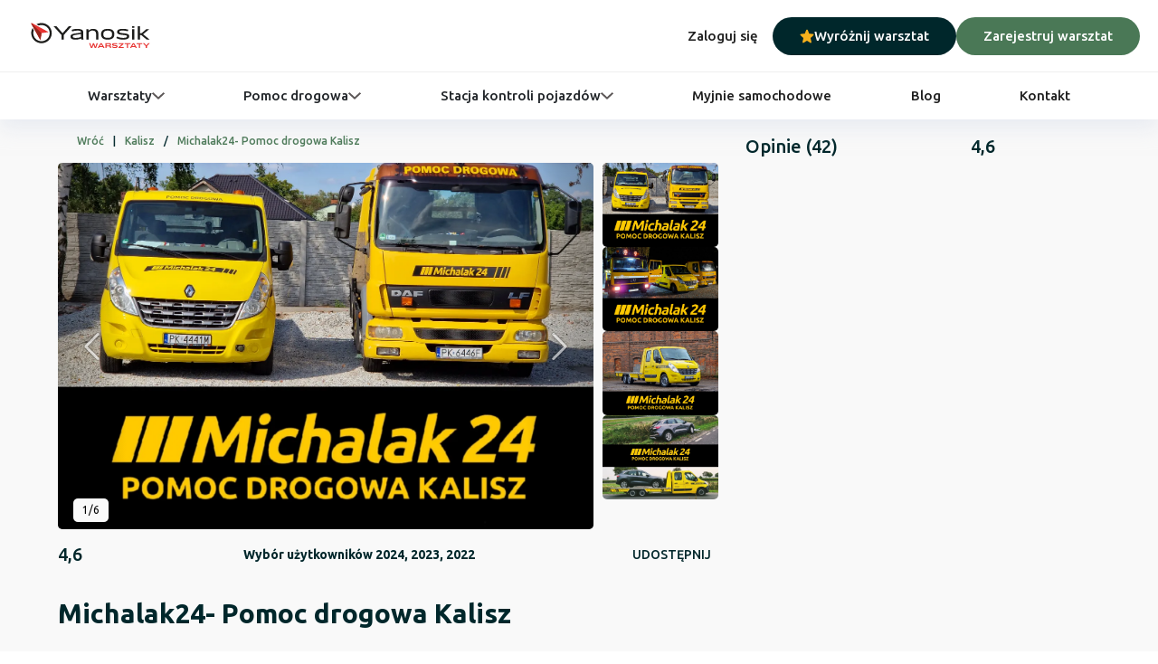

--- FILE ---
content_type: text/html; charset=utf-8
request_url: https://warsztaty.yanosik.pl/warsztat/kalisz/michalak24-pomoc-drogowa-kalisz/20372
body_size: 24040
content:
<!DOCTYPE html><html lang="pl"><head>
        <meta charset="utf-8">
        <meta name="author" content="Yanosik">
        <title>Kalisz: Michalak24- Pomoc drogowa Kalisz | Yanosik Warsztaty</title>

        <meta name="description" content="Umów wizytę już teraz w wybranym warsztacie samochodowym - Kalisz: Michalak24- Pomoc drogowa Kalisz">
        <meta name="robots" content="index,follow">
        <meta name="googlebot" content="index,follow">
        <meta name="facebook-domain-verification" content="o6ymqfqqd9ycan6h3xpzia6o6ru2tf">
        <meta property="fb:app_id" content="105672620785354">
        <meta property="og:site_name" content="Yanosik Warsztaty">
        <meta property="og:url" content="https://warsztaty.yanosik.pl/warsztat/kalisz/michalak24-pomoc-drogowa-kalisz/20372">
        <meta property="og:type" content="website">
        <meta property="og:title" content="Kalisz: Michalak24- Pomoc drogowa Kalisz">
        <meta property="og:description" content="Umów wizytę już teraz w wybranym warsztacie samochodowym - Kalisz: Michalak24- Pomoc drogowa Kalisz">
        <meta property="og:image" content="https://yanosik-app-bucket.s3.eu-west-1.amazonaws.com/pois/servicestations/20891_watermark.jpg">
        <meta property="og:image:secure_url" content="https://yanosik-app-bucket.s3.eu-west-1.amazonaws.com/pois/servicestations/20891_watermark.jpg">
        <meta name="twitter:text:title" content="Kalisz: Michalak24- Pomoc drogowa Kalisz">
        <meta name="twitter:description" content="Umów wizytę już teraz w wybranym warsztacie samochodowym - Kalisz: Michalak24- Pomoc drogowa Kalisz">
        <meta name="twitter:image" content="https://yanosik-app-bucket.s3.eu-west-1.amazonaws.com/pois/servicestations/20891_watermark.jpg">
        <meta name="viewport" content="width=device-width, initial-scale=1">

        <base href="/">
        <link rel="icon" type="image/x-icon" href="favicon.ico">
        <link rel="canonical" href="https://warsztaty.yanosik.pl/warsztat/kalisz/michalak24-pomoc-drogowa-kalisz/20372">
        <link rel="preload" as="style" onload="this.rel = 'stylesheet'" href="https://fonts.googleapis.com/icon?family=Material+Icons&amp;display=swap ">
    <link rel="stylesheet" href="styles.f2497fdcae5768ee.css"><style ng-app-id="serverApp">.nwa-main[_ngcontent-serverApp-c1425665056]{min-height:100%;display:flex;flex-direction:column;background-color:#fff}@media screen and (min-width: 768px){.nwa-main[_ngcontent-serverApp-c1425665056]{background-color:#f8fafa}}.nwa-main__navbar-container[_ngcontent-serverApp-c1425665056]{position:sticky;top:0;z-index:100;background-color:#fff}.nwa-main__container[_ngcontent-serverApp-c1425665056]{height:100%;margin-bottom:auto}.nwa-main__footer-container[_ngcontent-serverApp-c1425665056]{margin-top:auto}</style><style ng-app-id="serverApp">.nwa-footer[_ngcontent-serverApp-c1379854525]{background:#373637;color:#fff;font-family:Ubuntu,sans-serif;font-weight:400;font-size:14px;padding:12px 12px 62px}.nwa-footer[_ngcontent-serverApp-c1379854525]   .footer__container[_ngcontent-serverApp-c1379854525]{display:flex;justify-content:space-between}.nwa-footer[_ngcontent-serverApp-c1379854525]   .footer__container.mobile-container[_ngcontent-serverApp-c1379854525]{padding:0;flex-direction:column;align-items:flex-start}.nwa-footer[_ngcontent-serverApp-c1379854525]   .footer__container.mobile-container[_ngcontent-serverApp-c1379854525]   .regulations[_ngcontent-serverApp-c1379854525]{width:100%}.nwa-footer[_ngcontent-serverApp-c1379854525]   .footer__container.desktop-container[_ngcontent-serverApp-c1379854525]{padding:0 7%;align-items:center}.nwa-footer[_ngcontent-serverApp-c1379854525]   .logo[_ngcontent-serverApp-c1379854525]{padding:.5rem 1rem;display:flex;width:100%;justify-content:space-between;align-items:center}.nwa-footer[_ngcontent-serverApp-c1379854525]   .logo[_ngcontent-serverApp-c1379854525]   mat-icon[_ngcontent-serverApp-c1379854525]{fill:#fff;width:104px;height:24px}.nwa-footer[_ngcontent-serverApp-c1379854525]   .copyright[_ngcontent-serverApp-c1379854525]{display:flex;margin:0 auto;padding:.5rem 1rem}.nwa-footer[_ngcontent-serverApp-c1379854525]   .regulations[_ngcontent-serverApp-c1379854525]{display:flex;justify-content:center;text-align:center}.nwa-footer[_ngcontent-serverApp-c1379854525]   .regulations__url[_ngcontent-serverApp-c1379854525]{color:#fff}@media screen and (min-width: 768px){.nwa-footer[_ngcontent-serverApp-c1379854525]   .logo[_ngcontent-serverApp-c1379854525]{width:unset;justify-content:flex-start}}@media screen and (min-width: 992px){.nwa-footer[_ngcontent-serverApp-c1379854525]{padding:12px}}</style><style ng-app-id="serverApp">.navbar[_ngcontent-serverApp-c3132149584]{box-shadow:0 10px 20px #dadfec80}.navbar__top[_ngcontent-serverApp-c3132149584], .navbar__main-controls[_ngcontent-serverApp-c3132149584]{display:flex;width:100%}.navbar__top[_ngcontent-serverApp-c3132149584]{justify-content:center;border-bottom:1px solid #eeeeee}.navbar__main-controls[_ngcontent-serverApp-c3132149584]{justify-content:space-between;padding:6px 12px 6px 20px}.navbar__logo[_ngcontent-serverApp-c3132149584], .navbar__auth[_ngcontent-serverApp-c3132149584], .navbar__quick-links[_ngcontent-serverApp-c3132149584], .navbar__dropdown[_ngcontent-serverApp-c3132149584], .navbar__option[_ngcontent-serverApp-c3132149584]{display:flex;align-items:center}.navbar__auth[_ngcontent-serverApp-c3132149584]{gap:32px}.navbar__button[_ngcontent-serverApp-c3132149584]{min-width:-moz-fit-content;min-width:fit-content;font-size:14px;font-weight:500;border-radius:50px;cursor:pointer;gap:8px}.navbar__menu-item[_ngcontent-serverApp-c3132149584]{font-weight:500}.navbar__quick-links[_ngcontent-serverApp-c3132149584]{position:relative;width:100%;margin:auto;padding:8px 6px;justify-content:space-between;overflow-x:scroll;-ms-overflow-style:none;scrollbar-width:none}.navbar__dropdown[_ngcontent-serverApp-c3132149584]{gap:8px}.navbar__arrow[_ngcontent-serverApp-c3132149584]{transition:transform .1s ease-out}.navbar__arrow--up[_ngcontent-serverApp-c3132149584]{transform:rotateX(180deg)}.navbar__options[_ngcontent-serverApp-c3132149584]{display:flex;flex-wrap:wrap}.navbar__options--two-columns[_ngcontent-serverApp-c3132149584]{grid-template-columns:1fr 1.5fr}.navbar__option[_ngcontent-serverApp-c3132149584]{width:100%;padding:24px;background-color:#fff;transition:background-color .3s ease;gap:8px}.navbar__option[_ngcontent-serverApp-c3132149584]:hover{background-color:#eaeaea}@media screen and (min-width: 768px){.navbar__main-controls[_ngcontent-serverApp-c3132149584]{max-width:1500px;padding:12px 20px}.navbar__button[_ngcontent-serverApp-c3132149584]{font-size:15px}.navbar__quick-links[_ngcontent-serverApp-c3132149584]{max-width:1130px}.navbar__options[_ngcontent-serverApp-c3132149584]{display:grid}}</style><style ng-app-id="serverApp">.mat-button .mat-button-focus-overlay,.mat-icon-button .mat-button-focus-overlay{opacity:0}.mat-button:hover:not(.mat-button-disabled) .mat-button-focus-overlay,.mat-stroked-button:hover:not(.mat-button-disabled) .mat-button-focus-overlay{opacity:.04}@media(hover: none){.mat-button:hover:not(.mat-button-disabled) .mat-button-focus-overlay,.mat-stroked-button:hover:not(.mat-button-disabled) .mat-button-focus-overlay{opacity:0}}.mat-button,.mat-icon-button,.mat-stroked-button,.mat-flat-button{box-sizing:border-box;position:relative;-webkit-user-select:none;user-select:none;cursor:pointer;outline:none;border:none;-webkit-tap-highlight-color:rgba(0,0,0,0);display:inline-block;white-space:nowrap;text-decoration:none;vertical-align:baseline;text-align:center;margin:0;min-width:64px;line-height:36px;padding:0 16px;border-radius:4px;overflow:visible}.mat-button::-moz-focus-inner,.mat-icon-button::-moz-focus-inner,.mat-stroked-button::-moz-focus-inner,.mat-flat-button::-moz-focus-inner{border:0}.mat-button.mat-button-disabled,.mat-icon-button.mat-button-disabled,.mat-stroked-button.mat-button-disabled,.mat-flat-button.mat-button-disabled{cursor:default}.mat-button.cdk-keyboard-focused .mat-button-focus-overlay,.mat-button.cdk-program-focused .mat-button-focus-overlay,.mat-icon-button.cdk-keyboard-focused .mat-button-focus-overlay,.mat-icon-button.cdk-program-focused .mat-button-focus-overlay,.mat-stroked-button.cdk-keyboard-focused .mat-button-focus-overlay,.mat-stroked-button.cdk-program-focused .mat-button-focus-overlay,.mat-flat-button.cdk-keyboard-focused .mat-button-focus-overlay,.mat-flat-button.cdk-program-focused .mat-button-focus-overlay{opacity:.12}.mat-button::-moz-focus-inner,.mat-icon-button::-moz-focus-inner,.mat-stroked-button::-moz-focus-inner,.mat-flat-button::-moz-focus-inner{border:0}.mat-raised-button{box-sizing:border-box;position:relative;-webkit-user-select:none;user-select:none;cursor:pointer;outline:none;border:none;-webkit-tap-highlight-color:rgba(0,0,0,0);display:inline-block;white-space:nowrap;text-decoration:none;vertical-align:baseline;text-align:center;margin:0;min-width:64px;line-height:36px;padding:0 16px;border-radius:4px;overflow:visible;transform:translate3d(0, 0, 0);transition:background 400ms cubic-bezier(0.25, 0.8, 0.25, 1),box-shadow 280ms cubic-bezier(0.4, 0, 0.2, 1)}.mat-raised-button::-moz-focus-inner{border:0}.mat-raised-button.mat-button-disabled{cursor:default}.mat-raised-button.cdk-keyboard-focused .mat-button-focus-overlay,.mat-raised-button.cdk-program-focused .mat-button-focus-overlay{opacity:.12}.mat-raised-button::-moz-focus-inner{border:0}.mat-raised-button._mat-animation-noopable{transition:none !important;animation:none !important}.mat-stroked-button{border:1px solid currentColor;padding:0 15px;line-height:34px}.mat-stroked-button .mat-button-ripple.mat-ripple,.mat-stroked-button .mat-button-focus-overlay{top:-1px;left:-1px;right:-1px;bottom:-1px}.mat-fab{box-sizing:border-box;position:relative;-webkit-user-select:none;user-select:none;cursor:pointer;outline:none;border:none;-webkit-tap-highlight-color:rgba(0,0,0,0);display:inline-block;white-space:nowrap;text-decoration:none;vertical-align:baseline;text-align:center;margin:0;min-width:64px;line-height:36px;padding:0 16px;border-radius:4px;overflow:visible;transform:translate3d(0, 0, 0);transition:background 400ms cubic-bezier(0.25, 0.8, 0.25, 1),box-shadow 280ms cubic-bezier(0.4, 0, 0.2, 1);min-width:0;border-radius:50%;width:56px;height:56px;padding:0;flex-shrink:0}.mat-fab::-moz-focus-inner{border:0}.mat-fab.mat-button-disabled{cursor:default}.mat-fab.cdk-keyboard-focused .mat-button-focus-overlay,.mat-fab.cdk-program-focused .mat-button-focus-overlay{opacity:.12}.mat-fab::-moz-focus-inner{border:0}.mat-fab._mat-animation-noopable{transition:none !important;animation:none !important}.mat-fab .mat-button-wrapper{padding:16px 0;display:inline-block;line-height:24px}.mat-mini-fab{box-sizing:border-box;position:relative;-webkit-user-select:none;user-select:none;cursor:pointer;outline:none;border:none;-webkit-tap-highlight-color:rgba(0,0,0,0);display:inline-block;white-space:nowrap;text-decoration:none;vertical-align:baseline;text-align:center;margin:0;min-width:64px;line-height:36px;padding:0 16px;border-radius:4px;overflow:visible;transform:translate3d(0, 0, 0);transition:background 400ms cubic-bezier(0.25, 0.8, 0.25, 1),box-shadow 280ms cubic-bezier(0.4, 0, 0.2, 1);min-width:0;border-radius:50%;width:40px;height:40px;padding:0;flex-shrink:0}.mat-mini-fab::-moz-focus-inner{border:0}.mat-mini-fab.mat-button-disabled{cursor:default}.mat-mini-fab.cdk-keyboard-focused .mat-button-focus-overlay,.mat-mini-fab.cdk-program-focused .mat-button-focus-overlay{opacity:.12}.mat-mini-fab::-moz-focus-inner{border:0}.mat-mini-fab._mat-animation-noopable{transition:none !important;animation:none !important}.mat-mini-fab .mat-button-wrapper{padding:8px 0;display:inline-block;line-height:24px}.mat-icon-button{padding:0;min-width:0;width:40px;height:40px;flex-shrink:0;line-height:40px;border-radius:50%}.mat-icon-button i,.mat-icon-button .mat-icon{line-height:24px}.mat-button-ripple.mat-ripple,.mat-button-focus-overlay{top:0;left:0;right:0;bottom:0;position:absolute;pointer-events:none;border-radius:inherit}.mat-button-ripple.mat-ripple:not(:empty){transform:translateZ(0)}.mat-button-focus-overlay{opacity:0;transition:opacity 200ms cubic-bezier(0.35, 0, 0.25, 1),background-color 200ms cubic-bezier(0.35, 0, 0.25, 1)}._mat-animation-noopable .mat-button-focus-overlay{transition:none}.mat-button-ripple-round{border-radius:50%;z-index:1}.mat-button .mat-button-wrapper>*,.mat-flat-button .mat-button-wrapper>*,.mat-stroked-button .mat-button-wrapper>*,.mat-raised-button .mat-button-wrapper>*,.mat-icon-button .mat-button-wrapper>*,.mat-fab .mat-button-wrapper>*,.mat-mini-fab .mat-button-wrapper>*{vertical-align:middle}.mat-form-field:not(.mat-form-field-appearance-legacy) .mat-form-field-prefix .mat-icon-button,.mat-form-field:not(.mat-form-field-appearance-legacy) .mat-form-field-suffix .mat-icon-button{display:inline-flex;justify-content:center;align-items:center;font-size:inherit;width:2.5em;height:2.5em}.mat-flat-button::before,.mat-raised-button::before,.mat-fab::before,.mat-mini-fab::before{margin:calc(calc(var(--mat-focus-indicator-border-width, 3px) + 2px) * -1)}.mat-stroked-button::before{margin:calc(calc(var(--mat-focus-indicator-border-width, 3px) + 3px) * -1)}.cdk-high-contrast-active .mat-button,.cdk-high-contrast-active .mat-flat-button,.cdk-high-contrast-active .mat-raised-button,.cdk-high-contrast-active .mat-icon-button,.cdk-high-contrast-active .mat-fab,.cdk-high-contrast-active .mat-mini-fab{outline:solid 1px}.mat-datepicker-toggle .mat-mdc-button-base{width:40px;height:40px;padding:8px 0}.mat-datepicker-actions .mat-button-base+.mat-button-base{margin-left:8px}[dir=rtl] .mat-datepicker-actions .mat-button-base+.mat-button-base{margin-left:0;margin-right:8px}</style><style ng-app-id="serverApp">mat-menu{display:none}.mat-menu-panel{min-width:112px;max-width:280px;overflow:auto;-webkit-overflow-scrolling:touch;max-height:calc(100vh - 48px);border-radius:4px;outline:0;min-height:64px;position:relative}.mat-menu-panel.ng-animating{pointer-events:none}.cdk-high-contrast-active .mat-menu-panel{outline:solid 1px}.mat-menu-content:not(:empty){padding-top:8px;padding-bottom:8px}.mat-menu-item{-webkit-user-select:none;user-select:none;cursor:pointer;outline:none;border:none;-webkit-tap-highlight-color:rgba(0,0,0,0);white-space:nowrap;overflow:hidden;text-overflow:ellipsis;display:block;line-height:48px;height:48px;padding:0 16px;text-align:left;text-decoration:none;max-width:100%;position:relative}.mat-menu-item::-moz-focus-inner{border:0}.mat-menu-item[disabled]{cursor:default}[dir=rtl] .mat-menu-item{text-align:right}.mat-menu-item .mat-icon{margin-right:16px;vertical-align:middle}.mat-menu-item .mat-icon svg{vertical-align:top}[dir=rtl] .mat-menu-item .mat-icon{margin-left:16px;margin-right:0}.mat-menu-item[disabled]::after{display:block;position:absolute;content:"";top:0;left:0;bottom:0;right:0}.cdk-high-contrast-active .mat-menu-item{margin-top:1px}.mat-menu-item-submenu-trigger{padding-right:32px}[dir=rtl] .mat-menu-item-submenu-trigger{padding-right:16px;padding-left:32px}.mat-menu-submenu-icon{position:absolute;top:50%;right:16px;transform:translateY(-50%);width:5px;height:10px;fill:currentColor}[dir=rtl] .mat-menu-submenu-icon{right:auto;left:16px;transform:translateY(-50%) scaleX(-1)}.cdk-high-contrast-active .mat-menu-submenu-icon{fill:CanvasText}button.mat-menu-item{width:100%}.mat-menu-item .mat-menu-ripple{top:0;left:0;right:0;bottom:0;position:absolute;pointer-events:none}</style><style ng-app-id="serverApp">mat-icon,mat-icon.mat-primary,mat-icon.mat-accent,mat-icon.mat-warn{color:var(--mat-icon-color)}.mat-icon{-webkit-user-select:none;user-select:none;background-repeat:no-repeat;display:inline-block;fill:currentColor;height:24px;width:24px;overflow:hidden}.mat-icon.mat-icon-inline{font-size:inherit;height:inherit;line-height:inherit;width:inherit}.mat-icon.mat-ligature-font[fontIcon]::before{content:attr(fontIcon)}[dir=rtl] .mat-icon-rtl-mirror{transform:scale(-1, 1)}.mat-form-field:not(.mat-form-field-appearance-legacy) .mat-form-field-prefix .mat-icon,.mat-form-field:not(.mat-form-field-appearance-legacy) .mat-form-field-suffix .mat-icon{display:block}.mat-form-field:not(.mat-form-field-appearance-legacy) .mat-form-field-prefix .mat-icon-button .mat-icon,.mat-form-field:not(.mat-form-field-appearance-legacy) .mat-form-field-suffix .mat-icon-button .mat-icon{margin:auto}</style><style ng-app-id="serverApp">.poi-details-page-unified-view gallery.not-fullscreen gallery-item{cursor:pointer}.poi-details-page-unified-view gallery gallery-slider,.poi-details-page-unified-view gallery gallery-thumbs{background-color:#eaeaea}.poi-details-page-unified-view gallery .g-counter{left:6%!important;bottom:2%!important;top:unset!important;background-color:#f9f9f9!important;color:#000!important;border-radius:5px!important}.poi-details-page-unified-view gallery gallery-nav i{z-index:1;top:0;height:100%;width:75px;display:flex;align-items:center;justify-content:center;background-image:linear-gradient(to left,rgba(0,0,0,.25) 0%,rgba(0,0,0,.15) 50%,rgba(0,0,0,0) 100%)}.poi-details-page-unified-view gallery gallery-nav i svg{height:30px}.poi-details-page-unified-view gallery gallery-nav i.g-nav-prev{transform:scaleX(-1);left:0}.poi-details-page-unified-view gallery gallery-nav i.g-nav-next{transform:none;right:0}.poi-details-page-unified-view gallery gallery-item .g-item-template{height:100%}.poi-details-page-unified-view gallery gallery-item .g-item-template nwa-poi-details-gallery-item{display:contents;width:100%;height:100%}.poi-details-page-unified-view gallery.gallery-mobile{height:35vh}.poi-details-page-unified-view gallery.gallery-desktop{height:405px}.poi-details-title .rating-wth-share button.share-mobile .mat-button-wrapper,.poi-details-title .rating-wth-share button.share-mobile mat-icon,.poi-details-title .rating-wth-share button.share-mobile svg{position:absolute;top:0;left:0;width:100%;height:100%}.poi-details-title .rating-wth-share .share-button div mat-icon svg{position:absolute;left:0}mat-option.car-select-option span{color:#1a181b}.poi-details-comments div.add-comment__box form mat-form-field div.mat-form-field-wrapper{padding:0}.poi-details-comments div.add-comment__box form mat-form-field div.mat-form-field-wrapper div.mat-form-field-infix{padding-bottom:0;border:0}.poi-details-comments div.add-comment__box form mat-form-field .mat-select.mat-select-invalid .mat-select-arrow{color:#0000008a}.poi-details-comments div.add-comment__box form mat-form-field mat-select .mat-select-value span{color:#1a181b}.poi-details-comments div.add-comment__box form mat-form-field mat-select .mat-select-value span.mat-select-placeholder{color:#5d5c5e}.poi-details-comments div.add-comment__box form mat-checkbox span{line-height:100%}.poi-details-comments div.add-comment__box form mat-checkbox .mat-checkbox-frame{border-radius:2px;border:solid 1px #909090;background-color:#fff}.poi-details-comments div.add-comment__box form mat-checkbox .mat-checkbox-layout{align-items:flex-start}.poi-details-comments div.add-comment__box form mat-checkbox .mat-checkbox-layout .mat-checkbox-inner-container{margin-top:2px}.poi-details-comments div.add-comment__box form .check-required span,.poi-details-comments div.add-comment__box form .check-required span a{color:#ee3132!important}div.poi-details-map div.top-bar mat-icon svg{position:absolute;top:0;left:0;height:100%;width:100%}
</style><style ng-app-id="serverApp">nwa-loading-screen[_ngcontent-serverApp-c2401903996]{display:flex;justify-content:center}.hidden-title[_ngcontent-serverApp-c2401903996]{text-indent:-100px;font-size:.1px;margin:0}.no-background-color[_ngcontent-serverApp-c2401903996]{background-color:unset}.owner-edit-view-button[_ngcontent-serverApp-c2401903996]{position:fixed;bottom:65px;left:50%;color:#fff;height:35px;display:flex;width:calc(100% - 20px);align-items:center;justify-content:center;font-size:13px;z-index:10;transform:translate(-50%);border-radius:5px;background:#00272b}.poi-details-page-unified-view[_ngcontent-serverApp-c2401903996]{display:flex;justify-content:center;background-color:#f9f9f9}.poi-details-page-unified-view__details-view[_ngcontent-serverApp-c2401903996]{width:100%}.mobile-column[_ngcontent-serverApp-c2401903996]{display:flex;flex-direction:column}.mobile-column__container[_ngcontent-serverApp-c2401903996]{margin:0 10px}.mobile-column__edit-photos-button[_ngcontent-serverApp-c2401903996]{margin-top:20px;margin-bottom:10px;width:100%;min-height:36px}.accordion[_ngcontent-serverApp-c2401903996]{font-family:Ubuntu,sans-serif;display:block;margin-left:-10px;margin-right:-10px}.accordion__title[_ngcontent-serverApp-c2401903996]{font-weight:500;font-size:16px}.accordion__title[_ngcontent-serverApp-c2401903996]   span[_ngcontent-serverApp-c2401903996]{margin-left:5px;font-weight:400}.gallery-with-thumbnails[_ngcontent-serverApp-c2401903996]{display:flex;position:relative}.gallery-with-thumbnails__gallery[_ngcontent-serverApp-c2401903996]{border-radius:5px;width:100%;position:relative}.gallery-with-thumbnails__thumbnails[_ngcontent-serverApp-c2401903996]{display:flex;flex-direction:column;margin-left:10px;gap:10px;position:relative;width:128px;flex-shrink:0}.gallery-with-thumbnails__thumbnail[_ngcontent-serverApp-c2401903996]{position:relative;overflow:hidden;border-radius:5px}.gallery-with-thumbnails__thumbnail[_ngcontent-serverApp-c2401903996]:hover   img[_ngcontent-serverApp-c2401903996]{transform:scale(1.05)}.gallery-with-thumbnails__img[_ngcontent-serverApp-c2401903996]{cursor:pointer;width:100%;height:93px;object-fit:cover;background-position:center;transition-duration:.3s}.add-new-photo[_ngcontent-serverApp-c2401903996]{border-radius:5px;background:#4a7856;width:128px;height:96px;display:flex;align-items:center;justify-content:center;position:absolute;bottom:0;right:0;z-index:1}.add-new-photo--empty[_ngcontent-serverApp-c2401903996]{bottom:5px;right:5px}.add-new-photo__content-wrapper[_ngcontent-serverApp-c2401903996]{display:flex;flex-direction:column;justify-content:center;align-items:center}.add-new-photo__label[_ngcontent-serverApp-c2401903996]{color:#fff;white-space:nowrap;margin-top:5px}.add-new-photo__camera-icon[_ngcontent-serverApp-c2401903996]{width:42px;height:auto;transform:translate(5px)}.no-photos[_ngcontent-serverApp-c2401903996]{position:relative;height:400px}.no-photos__placeholder-photo[_ngcontent-serverApp-c2401903996]{width:100%;height:100%;object-fit:cover}.no-photos__icon-container[_ngcontent-serverApp-c2401903996]{position:absolute;top:0;width:100%;height:100%;z-index:1;background-image:linear-gradient(to right,rgba(0,0,0,.8),rgba(0,0,0,0)),linear-gradient(to left,rgba(0,0,0,.8),rgba(0,0,0,0));display:flex;justify-content:center;align-items:center}.no-photos__icon[_ngcontent-serverApp-c2401903996]{width:50px;height:50px}.no-owner-card[_ngcontent-serverApp-c2401903996]{border-radius:10px;box-shadow:0 6px 12px #0000001a;border:solid 1px #e1e6e9;background-color:#fff;display:flex;flex-direction:column;align-items:center;color:#00272b;margin:22px 0 40px}.no-owner-card__link[_ngcontent-serverApp-c2401903996]{padding-bottom:10px}.no-owner-card__info[_ngcontent-serverApp-c2401903996]{padding:48px 20% 8px}.no-owner-card__info-text[_ngcontent-serverApp-c2401903996]{text-align:center;display:inline-block;font-size:15px}.no-owner-card__contact-us[_ngcontent-serverApp-c2401903996]{padding:16px 10% 0}.no-owner-card__contact-us-text[_ngcontent-serverApp-c2401903996]{display:block;text-align:center;font-size:22px}.no-owner-card__contact-us-text[_ngcontent-serverApp-c2401903996]:last-of-type{font-family:Ubuntu,sans-serif;font-weight:700}.mobile-floating-menu[_ngcontent-serverApp-c2401903996]{z-index:1;position:fixed;bottom:0;left:0;width:100%;box-shadow:0 -5px 10px #56565933;background-color:#fff;border-top-left-radius:20px;border-top-right-radius:20px;display:grid;grid-auto-flow:column;grid-auto-columns:1fr}.mobile-floating-menu__menu-item[_ngcontent-serverApp-c2401903996]{display:flex;align-items:center;flex-direction:column}.mobile-floating-menu__menu-item[_ngcontent-serverApp-c2401903996]:hover{cursor:pointer}.mobile-floating-menu__menu-item[_ngcontent-serverApp-c2401903996]:hover   .mobile-floating-menu__current-section[_ngcontent-serverApp-c2401903996]{background-color:#67686b}.mobile-floating-menu__icon[_ngcontent-serverApp-c2401903996]{margin:6px 0 2px;transform:scale(.75)}.mobile-floating-menu__link-text[_ngcontent-serverApp-c2401903996]{font-size:12px;color:#1a181b;opacity:.7}.mobile-floating-menu__current-section[_ngcontent-serverApp-c2401903996]{width:8px;height:2px;border-radius:5px;margin-bottom:6px}.mobile-floating-menu__current-section.active-section[_ngcontent-serverApp-c2401903996]{background-color:#67686b}.header-blog[_ngcontent-serverApp-c2401903996]{border-bottom:1px solid #e1e6e9;margin:75px 0 45px}.header-blog__blog-text[_ngcontent-serverApp-c2401903996]{text-align:left;display:block;font-size:24px;font-family:Ubuntu,sans-serif;font-weight:700;margin-bottom:8px;color:#00272b}mat-expansion-panel[_ngcontent-serverApp-c2401903996]{box-shadow:none!important}.accident-ad[_ngcontent-serverApp-c2401903996]{width:100%;margin-top:20px;text-align:center}.accident-ad__img[_ngcontent-serverApp-c2401903996]{width:100%;max-width:392px}@media screen and (min-width: 768px){.owner-edit-view-button[_ngcontent-serverApp-c2401903996]{right:0;bottom:10px;left:auto;transform:translate(0);width:-moz-fit-content;width:fit-content;padding-left:20px;padding-right:20px}.poi-details-page-unified-view__details-view[_ngcontent-serverApp-c2401903996]{width:min(1200px,100%);padding:15px 24px 0}.poi-details-page-unified-view[_ngcontent-serverApp-c2401903996]   .columns[_ngcontent-serverApp-c2401903996]{display:grid;grid-template-columns:minmax(0,730px) minmax(325px,1fr)}.poi-details-page-unified-view[_ngcontent-serverApp-c2401903996]   .columns__second-column[_ngcontent-serverApp-c2401903996]{margin-left:30px}.no-owner-card[_ngcontent-serverApp-c2401903996]{margin-bottom:20px}.accident-ad[_ngcontent-serverApp-c2401903996]{margin-top:0}.header-blog__blog-text[_ngcontent-serverApp-c2401903996]{text-align:center}}</style><meta name="twitter:title" content="Kalisz: Michalak24- Pomoc drogowa Kalisz"><style ng-app-id="serverApp">.breadcrumbs-container[_ngcontent-serverApp-c2705304103]{display:flex;align-items:center;margin-bottom:15px}.breadcrumbs-container[_ngcontent-serverApp-c2705304103]   a[_ngcontent-serverApp-c2705304103]{display:flex;align-items:center}.breadcrumbs-container[_ngcontent-serverApp-c2705304103]   a[_ngcontent-serverApp-c2705304103]:hover{transform:scale(1.03)}.breadcrumbs-container[_ngcontent-serverApp-c2705304103]   .go-back[_ngcontent-serverApp-c2705304103]{display:flex;align-items:center}.breadcrumbs-container[_ngcontent-serverApp-c2705304103]   mat-icon[_ngcontent-serverApp-c2705304103]{width:11px;height:11px;margin-right:10px;display:flex;justify-content:center;align-items:center}.breadcrumbs-container[_ngcontent-serverApp-c2705304103]   span[_ngcontent-serverApp-c2705304103]{color:#4a7856;font-size:12px;font-family:Ubuntu,sans-serif;font-weight:500}.breadcrumbs-container[_ngcontent-serverApp-c2705304103]   .divider[_ngcontent-serverApp-c2705304103]{margin:0 10px;color:#00272b}</style><style ng-app-id="serverApp">.poi-details-information__header[_ngcontent-serverApp-c2653859254]{display:flex;justify-content:space-between;font-size:24px;font-weight:700;padding-bottom:5px;border-bottom:1px solid #e1e6e9}.poi-details-information__header[_ngcontent-serverApp-c2653859254]   .workshop-tiny-button[_ngcontent-serverApp-c2653859254]{width:100%;min-height:36px}.contact-details__detail[_ngcontent-serverApp-c2653859254]{box-sizing:border-box;display:flex;justify-content:space-between;align-items:center;border-bottom:1px solid #e1e6e9}.contact-details__detail[_ngcontent-serverApp-c2653859254]:first-of-type{border-top:1px solid #e1e6e9}.contact-details__icon-with-information[_ngcontent-serverApp-c2653859254]{display:flex;align-items:center}.contact-details__icon[_ngcontent-serverApp-c2653859254]{width:30px;height:19px;margin:5px 8px 0 0;position:relative}.contact-details__icon[_ngcontent-serverApp-c2653859254]:nth-of-type(1){margin-top:0}.contact-details__show-more[_ngcontent-serverApp-c2653859254], .contact-details__information[_ngcontent-serverApp-c2653859254]{margin:7px 0;font-size:12px;line-height:18px}.contact-details__information[_ngcontent-serverApp-c2653859254]{font-size:12px;line-height:18px;margin:7px 0;color:#00272b;opacity:.7}.contact-details__information[_ngcontent-serverApp-c2653859254]   a[_ngcontent-serverApp-c2653859254]:hover{text-decoration:underline}.contact-details__information--opened[_ngcontent-serverApp-c2653859254]{color:#4a7856;font-weight:500}.contact-details__show-more[_ngcontent-serverApp-c2653859254]{font-size:12px;line-height:18px;font-family:Ubuntu,sans-serif;font-weight:500;color:#00272b;opacity:.7;display:inline-block;margin:7px 0}.contact-details__show-more[_ngcontent-serverApp-c2653859254]:hover{cursor:pointer;text-decoration:underline}.contact-details__arrow[_ngcontent-serverApp-c2653859254]{position:relative;cursor:pointer;display:flex;align-items:center;margin-left:10px;width:14px;height:14px}.contact-details__expanded-opening-hours[_ngcontent-serverApp-c2653859254]{padding-left:23px;width:100%;margin:10px 0}.contact-details__expanded-week-view[_ngcontent-serverApp-c2653859254]{display:flex;justify-content:space-between;align-items:center;width:150px;height:18px}.contact-details__expanded-day[_ngcontent-serverApp-c2653859254]{font-size:12px;color:#00272b;opacity:.7}.contact-details__workshop-description[_ngcontent-serverApp-c2653859254]{margin-top:30px}.contact-details__workshop-description-inner-html[_ngcontent-serverApp-c2653859254]{color:#00272b;opacity:.7;font-size:12px;word-wrap:break-word;line-height:1.3}@media screen and (min-width: 768px){.poi-details-information__header[_ngcontent-serverApp-c2653859254]{margin-top:20px}.poi-details-information__header[_ngcontent-serverApp-c2653859254]   .workshop-tiny-button[_ngcontent-serverApp-c2653859254]{width:-moz-fit-content;width:fit-content;min-height:auto}.poi-details-information__workshop-description[_ngcontent-serverApp-c2653859254]{margin-top:20px;font-size:15px}.contact-details__workshop-description-inner-html[_ngcontent-serverApp-c2653859254]{font-size:15px}.contact-details__show-more[_ngcontent-serverApp-c2653859254], .contact-details__information[_ngcontent-serverApp-c2653859254]{margin:20px 0}.contact-details__information[_ngcontent-serverApp-c2653859254]{font-size:17px;line-height:23px}.contact-details__show-more[_ngcontent-serverApp-c2653859254]{font-size:15px;line-height:22px}.contact-details__show-more--big[_ngcontent-serverApp-c2653859254]{font-size:17px;line-height:26px;color:#4a7856}.contact-details__expanded-week-view[_ngcontent-serverApp-c2653859254]{width:170px;height:24px}.contact-details__expanded-day[_ngcontent-serverApp-c2653859254]{font-size:14px}.contact-details__expanded-opening-hours[_ngcontent-serverApp-c2653859254]{padding-left:40px;width:auto}}.contact-details__detail[_ngcontent-serverApp-c2653859254]{flex-wrap:wrap}.contact-details[_ngcontent-serverApp-c2653859254]   .set-visit-button[_ngcontent-serverApp-c2653859254]{margin:10px 0;width:100%;height:34px;min-height:unset;background-color:#4a7856;border-radius:100px;display:flex;align-items:center;justify-content:center}.contact-details[_ngcontent-serverApp-c2653859254]   .set-visit-button__text[_ngcontent-serverApp-c2653859254]{font-family:Ubuntu,sans-serif;font-weight:500;font-size:15px;color:#fff}@media screen and (min-width: 992px){.contact-details__expanded-opening-hours[_ngcontent-serverApp-c2653859254]{padding-left:12px}}</style><style ng-app-id="serverApp">.services-range[_ngcontent-serverApp-c4196573755]   .header[_ngcontent-serverApp-c4196573755]{border-bottom:1px solid #e1e6e9;display:flex;justify-content:space-between;align-items:center;padding-top:10px;padding-bottom:10px;font-size:16px}.services-range[_ngcontent-serverApp-c4196573755]   .header__title[_ngcontent-serverApp-c4196573755]{display:inline-block;font-family:Ubuntu,sans-serif;font-weight:700;color:#00272b}.services-range[_ngcontent-serverApp-c4196573755]   .header[_ngcontent-serverApp-c4196573755]   .workshop-tiny-button[_ngcontent-serverApp-c4196573755]{width:100%;min-height:36px}.services-range[_ngcontent-serverApp-c4196573755]   .services-list[_ngcontent-serverApp-c4196573755]{display:flex;flex-wrap:wrap;flex-direction:column;flex-grow:1;font-size:13px;padding-left:20px;margin:12px 0}.services-range[_ngcontent-serverApp-c4196573755]   .services-list[_ngcontent-serverApp-c4196573755]   .available-services__service-item[_ngcontent-serverApp-c4196573755]{padding-left:60px}.services-range[_ngcontent-serverApp-c4196573755]   .services-list[_ngcontent-serverApp-c4196573755]   li[_ngcontent-serverApp-c4196573755]{color:#00272b;opacity:.7;list-style-type:none;padding-bottom:10px;width:100%}.services-range[_ngcontent-serverApp-c4196573755]   .services-list[_ngcontent-serverApp-c4196573755]   li[_ngcontent-serverApp-c4196573755]   a[_ngcontent-serverApp-c4196573755]{line-height:30px;padding-left:6px}.services-range[_ngcontent-serverApp-c4196573755]   .services-list[_ngcontent-serverApp-c4196573755]   li[_ngcontent-serverApp-c4196573755]   a[_ngcontent-serverApp-c4196573755]:hover{text-decoration:underline}.services-range[_ngcontent-serverApp-c4196573755]   .custom-services__service-name[_ngcontent-serverApp-c4196573755]{line-height:30px;padding-left:6px}@media screen and (min-width: 768px){.services-range[_ngcontent-serverApp-c4196573755]{margin-top:30px}.services-range[_ngcontent-serverApp-c4196573755]   .header[_ngcontent-serverApp-c4196573755]   .workshop-tiny-button[_ngcontent-serverApp-c4196573755]{width:-moz-fit-content;width:fit-content;min-height:auto}}@media screen and (min-width: 992px){.services-range[_ngcontent-serverApp-c4196573755]   .header__title[_ngcontent-serverApp-c4196573755]{font-size:24px}.services-range[_ngcontent-serverApp-c4196573755]   .services-list[_ngcontent-serverApp-c4196573755]{padding-left:6px;margin:24px 0;font-size:15px;flex-direction:row}.services-range[_ngcontent-serverApp-c4196573755]   .services-list[_ngcontent-serverApp-c4196573755]   li[_ngcontent-serverApp-c4196573755]{width:50%}}</style><style ng-app-id="serverApp">.services-prices[_ngcontent-serverApp-c2459160247]   .header[_ngcontent-serverApp-c2459160247]{border-bottom:1px solid #e1e6e9;display:flex;justify-content:space-between;align-items:center;padding-top:10px;padding-bottom:10px;font-size:16px}.services-prices[_ngcontent-serverApp-c2459160247]   .header__title[_ngcontent-serverApp-c2459160247]{display:inline-block;font-family:Ubuntu,sans-serif;font-weight:700;color:#00272b}.services-prices[_ngcontent-serverApp-c2459160247]   .prices[_ngcontent-serverApp-c2459160247]{margin:12px 0 24px}.services-prices[_ngcontent-serverApp-c2459160247]   .prices__description-with-price[_ngcontent-serverApp-c2459160247]{display:flex;align-items:center;justify-content:center;border:solid 1px #eaeaea}.services-prices[_ngcontent-serverApp-c2459160247]   .prices__text-box[_ngcontent-serverApp-c2459160247]{width:100%;padding:10px;display:flex;justify-content:space-between}.services-prices[_ngcontent-serverApp-c2459160247]   .prices__price-name[_ngcontent-serverApp-c2459160247]{font-size:13px;color:#1a181b}.services-prices[_ngcontent-serverApp-c2459160247]   .prices__price-description-text[_ngcontent-serverApp-c2459160247]{font-size:12px;color:#a0a0a0}.services-prices[_ngcontent-serverApp-c2459160247]   .prices__price-box[_ngcontent-serverApp-c2459160247]{min-width:60px}.services-prices[_ngcontent-serverApp-c2459160247]   .prices__price[_ngcontent-serverApp-c2459160247]{display:inline-block;text-align:center;font-size:13px}.services-prices[_ngcontent-serverApp-c2459160247]   .prices__set-visit[_ngcontent-serverApp-c2459160247]{background-color:#eaeaea;height:39px;display:flex;align-items:center;justify-content:center}.services-prices[_ngcontent-serverApp-c2459160247]   .prices__set-visit-text[_ngcontent-serverApp-c2459160247]{font-family:Ubuntu,sans-serif;font-weight:500;font-size:12px}.services-prices[_ngcontent-serverApp-c2459160247]   .prices__set-visit-text[_ngcontent-serverApp-c2459160247]:hover{cursor:pointer;text-decoration:underline}.services-prices[_ngcontent-serverApp-c2459160247]   .workshop-tiny-button[_ngcontent-serverApp-c2459160247]{width:100%;min-height:36px}@media screen and (min-width: 768px){.services-prices[_ngcontent-serverApp-c2459160247]   .header[_ngcontent-serverApp-c2459160247]{font-size:24px}.services-prices[_ngcontent-serverApp-c2459160247]   .prices[_ngcontent-serverApp-c2459160247]{margin:24px 0}.services-prices[_ngcontent-serverApp-c2459160247]   .prices__description-with-price[_ngcontent-serverApp-c2459160247]{display:block;box-sizing:border-box;margin-bottom:10px}.services-prices[_ngcontent-serverApp-c2459160247]   .prices__price-row[_ngcontent-serverApp-c2459160247]{background-color:#eaeaea;display:flex;align-items:center;justify-content:space-between;min-height:40px;padding:0 16px}.services-prices[_ngcontent-serverApp-c2459160247]   .prices__price-name[_ngcontent-serverApp-c2459160247]{font-size:15px;line-height:30px;display:inline-block;color:#00272b}.services-prices[_ngcontent-serverApp-c2459160247]   .prices__price-value[_ngcontent-serverApp-c2459160247]{display:flex;align-items:center;color:#00272b;gap:16px}.services-prices[_ngcontent-serverApp-c2459160247]   .prices__set-visit[_ngcontent-serverApp-c2459160247]{font-family:Ubuntu,sans-serif;font-weight:500;color:#4a7856}.services-prices[_ngcontent-serverApp-c2459160247]   .prices__set-visit[_ngcontent-serverApp-c2459160247]:hover{cursor:pointer;text-decoration:underline}.services-prices[_ngcontent-serverApp-c2459160247]   .prices__price-description[_ngcontent-serverApp-c2459160247]{border:1px solid #eaeaea;border-top:none}.services-prices[_ngcontent-serverApp-c2459160247]   .prices__price-description-text[_ngcontent-serverApp-c2459160247]{font-size:13px;margin:7px 16px;color:#00272b;opacity:.7;display:block;max-width:75%}.services-prices[_ngcontent-serverApp-c2459160247]   .workshop-tiny-button[_ngcontent-serverApp-c2459160247]{width:-moz-fit-content;width:fit-content;min-height:auto}}</style><style ng-app-id="serverApp">.services-brands[_ngcontent-serverApp-c2887393039]   .header[_ngcontent-serverApp-c2887393039]{border-bottom:1px solid #e1e6e9;display:flex;justify-content:space-between;align-items:center;padding-top:10px;padding-bottom:10px}.services-brands[_ngcontent-serverApp-c2887393039]   .header__title[_ngcontent-serverApp-c2887393039]{display:inline-block;font-size:16px;font-family:Ubuntu,sans-serif;font-weight:700;color:#00272b}.services-brands[_ngcontent-serverApp-c2887393039]   .brands[_ngcontent-serverApp-c2887393039]{display:grid;grid-template-columns:repeat(auto-fit,minmax(150px,1fr));margin:12px 0}.services-brands[_ngcontent-serverApp-c2887393039]   .brands__brand[_ngcontent-serverApp-c2887393039]{font-size:12px;line-height:24px}.services-brands[_ngcontent-serverApp-c2887393039]   .brands__brand-link[_ngcontent-serverApp-c2887393039]{color:#00272b;opacity:.7}.services-brands[_ngcontent-serverApp-c2887393039]   .brands__brand-link[_ngcontent-serverApp-c2887393039]:hover{text-decoration:underline}.services-brands[_ngcontent-serverApp-c2887393039]   .workshop-tiny-button[_ngcontent-serverApp-c2887393039]{width:100%;min-height:36px}@media screen and (min-width: 768px){.services-brands[_ngcontent-serverApp-c2887393039]   .header__title[_ngcontent-serverApp-c2887393039]{font-size:24px}.services-brands[_ngcontent-serverApp-c2887393039]   .brands[_ngcontent-serverApp-c2887393039]{margin:24px 0}.services-brands[_ngcontent-serverApp-c2887393039]   .brands__brand[_ngcontent-serverApp-c2887393039]{font-size:15px;line-height:30px}.services-brands[_ngcontent-serverApp-c2887393039]   .workshop-tiny-button[_ngcontent-serverApp-c2887393039]{width:-moz-fit-content;width:fit-content;min-height:auto}}</style><style ng-app-id="serverApp">.poi-details-comments[_ngcontent-serverApp-c3940073055]   .header[_ngcontent-serverApp-c3940073055]{margin-bottom:8px}.poi-details-comments[_ngcontent-serverApp-c3940073055]   .header[_ngcontent-serverApp-c3940073055]   span[_ngcontent-serverApp-c3940073055]{display:inline-block;font-family:Ubuntu,sans-serif;font-weight:500;color:#00272b}.poi-details-comments[_ngcontent-serverApp-c3940073055]   .header.header-mobile[_ngcontent-serverApp-c3940073055]{margin-top:15px}.poi-details-comments[_ngcontent-serverApp-c3940073055]   .header.header-mobile.comments-header[_ngcontent-serverApp-c3940073055]   span[_ngcontent-serverApp-c3940073055]{margin-bottom:0}.poi-details-comments[_ngcontent-serverApp-c3940073055]   .header.header-mobile[_ngcontent-serverApp-c3940073055]   span[_ngcontent-serverApp-c3940073055]{font-size:18px}.poi-details-comments[_ngcontent-serverApp-c3940073055]   .header.header-desktop[_ngcontent-serverApp-c3940073055]   span[_ngcontent-serverApp-c3940073055]{font-size:20px}.poi-details-comments[_ngcontent-serverApp-c3940073055]   .add-comment[_ngcontent-serverApp-c3940073055]{margin-bottom:20px}.poi-details-comments[_ngcontent-serverApp-c3940073055]   .add-comment__content-wrapper[_ngcontent-serverApp-c3940073055]{transition:max-height .5s,opacity ease-in .5s;max-height:750px;opacity:1s}.poi-details-comments[_ngcontent-serverApp-c3940073055]   .add-comment__box[_ngcontent-serverApp-c3940073055]{background-color:#eaeaea;transition:background-color .5s}.poi-details-comments[_ngcontent-serverApp-c3940073055]   .add-comment__box.is-hidden[_ngcontent-serverApp-c3940073055]{background-color:transparent}.poi-details-comments[_ngcontent-serverApp-c3940073055]   .add-comment__box.is-hidden[_ngcontent-serverApp-c3940073055]   form.form-desktop[_ngcontent-serverApp-c3940073055], .poi-details-comments[_ngcontent-serverApp-c3940073055]   .add-comment__box.is-hidden[_ngcontent-serverApp-c3940073055]   form.form-mobile[_ngcontent-serverApp-c3940073055]{padding-top:0;padding-bottom:0}.poi-details-comments[_ngcontent-serverApp-c3940073055]   .add-comment__box.is-hidden[_ngcontent-serverApp-c3940073055]   form.form-desktop[_ngcontent-serverApp-c3940073055]   .add-comment__content-wrapper[_ngcontent-serverApp-c3940073055], .poi-details-comments[_ngcontent-serverApp-c3940073055]   .add-comment__box.is-hidden[_ngcontent-serverApp-c3940073055]   form.form-mobile[_ngcontent-serverApp-c3940073055]   .add-comment__content-wrapper[_ngcontent-serverApp-c3940073055]{max-height:0;opacity:0}.poi-details-comments[_ngcontent-serverApp-c3940073055]   .add-comment__box[_ngcontent-serverApp-c3940073055]   form[_ngcontent-serverApp-c3940073055]{transition:padding .5s}.poi-details-comments[_ngcontent-serverApp-c3940073055]   .add-comment__box[_ngcontent-serverApp-c3940073055]   form.form-desktop[_ngcontent-serverApp-c3940073055]{padding:25px 28px 34px}.poi-details-comments[_ngcontent-serverApp-c3940073055]   .add-comment__box[_ngcontent-serverApp-c3940073055]   form.form-desktop[_ngcontent-serverApp-c3940073055]   .your-rating[_ngcontent-serverApp-c3940073055]   span[_ngcontent-serverApp-c3940073055]{font-size:15px}.poi-details-comments[_ngcontent-serverApp-c3940073055]   .add-comment__box[_ngcontent-serverApp-c3940073055]   form.form-desktop[_ngcontent-serverApp-c3940073055]   .your-rating[_ngcontent-serverApp-c3940073055]   .text-required[_ngcontent-serverApp-c3940073055]{color:#ee3132!important}.poi-details-comments[_ngcontent-serverApp-c3940073055]   .add-comment__box[_ngcontent-serverApp-c3940073055]   form.form-desktop[_ngcontent-serverApp-c3940073055]   mat-form-field[_ngcontent-serverApp-c3940073055]   input[_ngcontent-serverApp-c3940073055], .poi-details-comments[_ngcontent-serverApp-c3940073055]   .add-comment__box[_ngcontent-serverApp-c3940073055]   form.form-desktop[_ngcontent-serverApp-c3940073055]   mat-form-field[_ngcontent-serverApp-c3940073055]   textarea[_ngcontent-serverApp-c3940073055], .poi-details-comments[_ngcontent-serverApp-c3940073055]   .add-comment__box[_ngcontent-serverApp-c3940073055]   form.form-desktop[_ngcontent-serverApp-c3940073055]   mat-form-field[_ngcontent-serverApp-c3940073055]   mat-select[_ngcontent-serverApp-c3940073055]{font-size:15px}.poi-details-comments[_ngcontent-serverApp-c3940073055]   .add-comment__box[_ngcontent-serverApp-c3940073055]   form.form-desktop[_ngcontent-serverApp-c3940073055]   mat-form-field[_ngcontent-serverApp-c3940073055]   .input-required[_ngcontent-serverApp-c3940073055]{border:1px solid #ee3132}.poi-details-comments[_ngcontent-serverApp-c3940073055]   .add-comment__box[_ngcontent-serverApp-c3940073055]   form.form-mobile[_ngcontent-serverApp-c3940073055]{padding:20px 15px 28px}.poi-details-comments[_ngcontent-serverApp-c3940073055]   .add-comment__box[_ngcontent-serverApp-c3940073055]   form.form-mobile[_ngcontent-serverApp-c3940073055]   .your-rating[_ngcontent-serverApp-c3940073055]   span[_ngcontent-serverApp-c3940073055]{font-size:13px}.poi-details-comments[_ngcontent-serverApp-c3940073055]   .add-comment__box[_ngcontent-serverApp-c3940073055]   form.form-mobile[_ngcontent-serverApp-c3940073055]   .your-rating[_ngcontent-serverApp-c3940073055]   .text-required[_ngcontent-serverApp-c3940073055]{color:#ee3132!important}.poi-details-comments[_ngcontent-serverApp-c3940073055]   .add-comment__box[_ngcontent-serverApp-c3940073055]   form.form-mobile[_ngcontent-serverApp-c3940073055]   mat-form-field[_ngcontent-serverApp-c3940073055]   input[_ngcontent-serverApp-c3940073055], .poi-details-comments[_ngcontent-serverApp-c3940073055]   .add-comment__box[_ngcontent-serverApp-c3940073055]   form.form-mobile[_ngcontent-serverApp-c3940073055]   mat-form-field[_ngcontent-serverApp-c3940073055]   textarea[_ngcontent-serverApp-c3940073055], .poi-details-comments[_ngcontent-serverApp-c3940073055]   .add-comment__box[_ngcontent-serverApp-c3940073055]   form.form-mobile[_ngcontent-serverApp-c3940073055]   mat-form-field[_ngcontent-serverApp-c3940073055]   mat-select[_ngcontent-serverApp-c3940073055]{font-size:13px}.poi-details-comments[_ngcontent-serverApp-c3940073055]   .add-comment__box[_ngcontent-serverApp-c3940073055]   form.form-mobile[_ngcontent-serverApp-c3940073055]   mat-form-field[_ngcontent-serverApp-c3940073055]   .input-required[_ngcontent-serverApp-c3940073055]{border:1px solid #ee3132}.poi-details-comments[_ngcontent-serverApp-c3940073055]   .add-comment__box[_ngcontent-serverApp-c3940073055]   form[_ngcontent-serverApp-c3940073055]   .rating[_ngcontent-serverApp-c3940073055], .poi-details-comments[_ngcontent-serverApp-c3940073055]   .add-comment__box[_ngcontent-serverApp-c3940073055]   form[_ngcontent-serverApp-c3940073055]   .rating[_ngcontent-serverApp-c3940073055]   .your-rating[_ngcontent-serverApp-c3940073055]{display:flex;align-items:center}.poi-details-comments[_ngcontent-serverApp-c3940073055]   .add-comment__box[_ngcontent-serverApp-c3940073055]   form[_ngcontent-serverApp-c3940073055]   .rating[_ngcontent-serverApp-c3940073055]   .your-rating[_ngcontent-serverApp-c3940073055]   span[_ngcontent-serverApp-c3940073055]{color:#00272b}.poi-details-comments[_ngcontent-serverApp-c3940073055]   .add-comment__box[_ngcontent-serverApp-c3940073055]   form[_ngcontent-serverApp-c3940073055]   .rating[_ngcontent-serverApp-c3940073055]   nwa-rating-stars[_ngcontent-serverApp-c3940073055]{margin-left:10px}.poi-details-comments[_ngcontent-serverApp-c3940073055]   .add-comment__box[_ngcontent-serverApp-c3940073055]   form[_ngcontent-serverApp-c3940073055]   mat-form-field[_ngcontent-serverApp-c3940073055]{width:100%}.poi-details-comments[_ngcontent-serverApp-c3940073055]   .add-comment__box[_ngcontent-serverApp-c3940073055]   form[_ngcontent-serverApp-c3940073055]   mat-form-field[_ngcontent-serverApp-c3940073055]:last-of-type{padding-bottom:14px}.poi-details-comments[_ngcontent-serverApp-c3940073055]   .add-comment__box[_ngcontent-serverApp-c3940073055]   form[_ngcontent-serverApp-c3940073055]   mat-form-field[_ngcontent-serverApp-c3940073055]   input[_ngcontent-serverApp-c3940073055], .poi-details-comments[_ngcontent-serverApp-c3940073055]   .add-comment__box[_ngcontent-serverApp-c3940073055]   form[_ngcontent-serverApp-c3940073055]   mat-form-field[_ngcontent-serverApp-c3940073055]   textarea[_ngcontent-serverApp-c3940073055], .poi-details-comments[_ngcontent-serverApp-c3940073055]   .add-comment__box[_ngcontent-serverApp-c3940073055]   form[_ngcontent-serverApp-c3940073055]   mat-form-field[_ngcontent-serverApp-c3940073055]   mat-select[_ngcontent-serverApp-c3940073055]{background-color:#fff;border-radius:10px;border:solid 1px #e1e6e9;padding:12px 17px}.poi-details-comments[_ngcontent-serverApp-c3940073055]   .add-comment__box[_ngcontent-serverApp-c3940073055]   form[_ngcontent-serverApp-c3940073055]   mat-form-field[_ngcontent-serverApp-c3940073055]   input[_ngcontent-serverApp-c3940073055], .poi-details-comments[_ngcontent-serverApp-c3940073055]   .add-comment__box[_ngcontent-serverApp-c3940073055]   form[_ngcontent-serverApp-c3940073055]   mat-form-field[_ngcontent-serverApp-c3940073055]   textarea[_ngcontent-serverApp-c3940073055]{color:#00272b;opacity:.7}.poi-details-comments[_ngcontent-serverApp-c3940073055]   .add-comment__box[_ngcontent-serverApp-c3940073055]   form[_ngcontent-serverApp-c3940073055]   mat-form-field[_ngcontent-serverApp-c3940073055]   input[_ngcontent-serverApp-c3940073055]::placeholder, .poi-details-comments[_ngcontent-serverApp-c3940073055]   .add-comment__box[_ngcontent-serverApp-c3940073055]   form[_ngcontent-serverApp-c3940073055]   mat-form-field[_ngcontent-serverApp-c3940073055]   textarea[_ngcontent-serverApp-c3940073055]::placeholder{color:#00272b;opacity:.7}.poi-details-comments[_ngcontent-serverApp-c3940073055]   .add-comment__box[_ngcontent-serverApp-c3940073055]   form[_ngcontent-serverApp-c3940073055]   mat-checkbox[_ngcontent-serverApp-c3940073055]{width:100%}.poi-details-comments[_ngcontent-serverApp-c3940073055]   .add-comment__box[_ngcontent-serverApp-c3940073055]   form[_ngcontent-serverApp-c3940073055]   mat-checkbox[_ngcontent-serverApp-c3940073055]   span[_ngcontent-serverApp-c3940073055]{font-size:11px;color:#00272b;opacity:.7;white-space:normal;opacity:.85}.poi-details-comments[_ngcontent-serverApp-c3940073055]   .add-comment__box[_ngcontent-serverApp-c3940073055]   form[_ngcontent-serverApp-c3940073055]   .gdpr-text[_ngcontent-serverApp-c3940073055]{line-height:1}.poi-details-comments[_ngcontent-serverApp-c3940073055]   .add-comment__box[_ngcontent-serverApp-c3940073055]   form[_ngcontent-serverApp-c3940073055]   .gdpr-text[_ngcontent-serverApp-c3940073055]   span[_ngcontent-serverApp-c3940073055]{color:#00272b;opacity:.7;font-size:10px;opacity:.85;font-family:Ubuntu,sans-serif;font-weight:500}.poi-details-comments[_ngcontent-serverApp-c3940073055]   .add-comment__box[_ngcontent-serverApp-c3940073055]   form[_ngcontent-serverApp-c3940073055]   button[_ngcontent-serverApp-c3940073055]{margin-top:23px;width:100%;border-radius:50px}.poi-details-comments[_ngcontent-serverApp-c3940073055]   .add-comment__box[_ngcontent-serverApp-c3940073055]   form[_ngcontent-serverApp-c3940073055]   button[_ngcontent-serverApp-c3940073055]:enabled{background-color:#4a7856}.poi-details-comments[_ngcontent-serverApp-c3940073055]   .add-comment__box[_ngcontent-serverApp-c3940073055]   form[_ngcontent-serverApp-c3940073055]   button[_ngcontent-serverApp-c3940073055]   span[_ngcontent-serverApp-c3940073055]{color:#fff}.poi-details-comments[_ngcontent-serverApp-c3940073055]   .add-comment__box[_ngcontent-serverApp-c3940073055]   form[_ngcontent-serverApp-c3940073055]   .length-count[_ngcontent-serverApp-c3940073055]   span[_ngcontent-serverApp-c3940073055]{padding-left:8px;font-size:11px;color:#00272b;opacity:.7}.poi-details-comments[_ngcontent-serverApp-c3940073055]   .comments[_ngcontent-serverApp-c3940073055]{margin-bottom:20px}.poi-details-comments[_ngcontent-serverApp-c3940073055]   .comments-header[_ngcontent-serverApp-c3940073055]{display:flex;justify-content:space-between;align-items:center}.poi-details-comments[_ngcontent-serverApp-c3940073055]   .comments-header[_ngcontent-serverApp-c3940073055]   .comments-count[_ngcontent-serverApp-c3940073055]{font-family:Ubuntu,sans-serif;font-weight:500}.poi-details-comments[_ngcontent-serverApp-c3940073055]   .comments[_ngcontent-serverApp-c3940073055]   .comment-list[_ngcontent-serverApp-c3940073055]   .comment[_ngcontent-serverApp-c3940073055]{margin-bottom:20px}.poi-details-comments[_ngcontent-serverApp-c3940073055]   .comments[_ngcontent-serverApp-c3940073055]   .show-more-comments[_ngcontent-serverApp-c3940073055]{display:flex;align-items:center;justify-content:space-between;background-color:#eaeaea;height:51px}.poi-details-comments[_ngcontent-serverApp-c3940073055]   .comments[_ngcontent-serverApp-c3940073055]   .show-more-comments[_ngcontent-serverApp-c3940073055]   span[_ngcontent-serverApp-c3940073055]{color:#00272b;font-size:14px}.poi-details-comments[_ngcontent-serverApp-c3940073055]   .comments[_ngcontent-serverApp-c3940073055]   .show-more-comments[_ngcontent-serverApp-c3940073055]   .show-more[_ngcontent-serverApp-c3940073055]{margin-left:20px;font-family:Ubuntu,sans-serif;font-weight:500}.poi-details-comments[_ngcontent-serverApp-c3940073055]   .comments[_ngcontent-serverApp-c3940073055]   .show-more-comments[_ngcontent-serverApp-c3940073055]   .show-more[_ngcontent-serverApp-c3940073055]:hover{cursor:pointer;text-decoration:underline}.poi-details-comments[_ngcontent-serverApp-c3940073055]   .comments[_ngcontent-serverApp-c3940073055]   .show-more-comments[_ngcontent-serverApp-c3940073055]   .current-comments[_ngcontent-serverApp-c3940073055]{margin-right:20px}</style><style ng-app-id="serverApp">[_nghost-serverApp-c3014981308]{display:flex;justify-content:center}.banner-slider[_ngcontent-serverApp-c3014981308]{overflow:hidden;display:flex;flex-direction:column;align-items:center;position:relative;max-width:1116px;width:100%;margin:0 auto}.banner-slider__scroller[_ngcontent-serverApp-c3014981308]{overflow:hidden;max-width:inherit;max-height:192px;width:100%;height:100%;position:relative;border-radius:10px}.banner-slider__scroller--mobile[_ngcontent-serverApp-c3014981308]{width:280px;height:160px}.banner-slider__scroller--poi-details[_ngcontent-serverApp-c3014981308]{width:392px;height:234px}.banner-slider__image[_ngcontent-serverApp-c3014981308]{width:100%}.banner-slider__image--mobile[_ngcontent-serverApp-c3014981308]{width:280px;height:160px}.banner-slider__image--poi-details[_ngcontent-serverApp-c3014981308]{width:392px;height:234px}.banner-slider__items[_ngcontent-serverApp-c3014981308]{display:flex;position:relative;inset:0}.banner-slider__item-wrapper[_ngcontent-serverApp-c3014981308]{min-width:100%;display:flex;justify-content:center;overflow:hidden;background-color:#000;border-radius:10px}.nav-buttons[_ngcontent-serverApp-c3014981308]{display:flex;padding:12px 0 2px}.nav-buttons__square[_ngcontent-serverApp-c3014981308]{display:inline-block;margin:0 10px;width:8px;height:8px;border-radius:50%;background-color:#fff;box-shadow:0 0 1px 1px #42445a40;cursor:pointer}.nav-buttons[_ngcontent-serverApp-c3014981308]   .active[_ngcontent-serverApp-c3014981308]{background-color:#5b6a7e}</style><style ng-app-id="serverApp">gallery-core[dotsPosition=top] gallery-dots{top:0}  gallery-core[dotsPosition=bottom] gallery-dots{bottom:0}  gallery-dots{margin:7px;position:absolute;left:50%;transform:translate(-50%)}  .g-dot{cursor:pointer;z-index:20}  .g-dot:hover .g-dot-inner{opacity:1}  .g-dot-active .g-dot-inner{opacity:1;transform:scale(1.5)!important}  .g-dot-inner{background-color:#fff;opacity:.6;width:30%;height:30%;border-radius:50%;box-shadow:0 0 1px #000;transition:all ease .2s}  gallery-dots,   .g-dot,   .g-dot-inner{display:flex;justify-content:center;align-items:center}  .g-nav-next,   .g-nav-prev{position:absolute;top:50%;width:30px;height:40px;cursor:pointer;z-index:999}  .g-nav-next{right:.5em;transform:translateY(-50%) perspective(1px)}  .g-nav-prev{left:.5em;transform:translateY(-50%) perspective(1px) scale(-1)}@media only screen and (max-width: 480px){  .g-nav-next{right:.2em}  .g-nav-prev{left:.2em}}  .g-items-container{height:100%}  .g-slider{position:absolute;transition:transform .4s cubic-bezier(.5,0,.5,1)}  gallery-core[slidingDirection=horizontal] .g-slider{flex-direction:row}  gallery-core[slidingDirection=vertical] .g-slider{flex-direction:column}  gallery-thumbs{display:block;z-index:1;overflow:unset}  .g-thumbs-container{position:relative;z-index:206;width:100%;height:100%;left:0;top:0;display:flex;overflow:unset}  gallery-core[disableThumb=true] gallery-thumb{cursor:default}  gallery-core[thumbPosition=top] gallery-thumbs .g-slider,   gallery-core[thumbPosition=bottom] gallery-thumbs .g-slider{flex-direction:row;top:0;left:50%}  gallery-core[thumbPosition=top] gallery-thumbs .g-slider.g-contain,   gallery-core[thumbPosition=bottom] gallery-thumbs .g-slider.g-contain{left:0}  gallery-core[thumbPosition=top] gallery-thumbs .g-slider.g-contain.g-contain-small-content,   gallery-core[thumbPosition=bottom] gallery-thumbs .g-slider.g-contain.g-contain-small-content{left:50%;transform:translate(-50%)!important}  gallery-core[thumbPosition=top] gallery-thumb,   gallery-core[thumbPosition=bottom] gallery-thumb{padding:1px 0 1px 1px}  gallery-core[thumbPosition=left] gallery-thumbs .g-slider,   gallery-core[thumbPosition=right] gallery-thumbs .g-slider{flex-direction:column;top:50%;left:0}  gallery-core[thumbPosition=left] gallery-thumbs .g-slider.g-contain,   gallery-core[thumbPosition=right] gallery-thumbs .g-slider.g-contain{top:0}  gallery-core[thumbPosition=left] gallery-thumbs .g-slider.g-contain.g-contain-small-content,   gallery-core[thumbPosition=right] gallery-thumbs .g-slider.g-contain.g-contain-small-content{top:50%;transform:translateY(-50%)!important}  gallery-core[thumbPosition=left] gallery-thumb,   gallery-core[thumbPosition=right] gallery-thumb{padding:0 1px 1px}  gallery-core[thumbPosition=top]{flex-direction:column}  gallery-core[thumbPosition=left]{flex-direction:row}  gallery-core[thumbPosition=right]{flex-direction:row-reverse}  gallery-core[thumbPosition=bottom]{flex-direction:column-reverse}  gallery-thumb.g-active-thumb .g-thumb-loading{background-color:#464646}  .g-thumb-loading{position:relative;overflow:hidden;height:100%;background-color:#262626}  .g-thumb-loading:before{content:"";position:absolute;top:0;right:0;bottom:0;left:50%;z-index:1;width:500%;margin-left:-250%;-webkit-animation:_ngcontent-serverApp-c448307552_phAnimation .8s linear infinite;animation:_ngcontent-serverApp-c448307552_phAnimation .8s linear infinite;background:linear-gradient(to right,rgba(255,255,255,0) 46%,rgba(255,255,255,.35) 50%,rgba(255,255,255,0) 54%) 50% 50%}@-webkit-keyframes _ngcontent-serverApp-c448307552_phAnimation{0%{transform:translate(-30%)}to{transform:translate(30%)}}@keyframes _ngcontent-serverApp-c448307552_phAnimation{0%{transform:translate(-30%)}to{transform:translate(30%)}}  gallery-core[counterPosition=top] .g-counter{top:0;border-bottom-left-radius:4px;border-bottom-right-radius:4px}  gallery-core[counterPosition=bottom] .g-counter{bottom:0;border-top-left-radius:4px;border-top-right-radius:4px}  .g-counter{z-index:50;position:absolute;left:50%;transform:translate(-50%) perspective(1px);font-size:12px;padding:4px 10px;color:#fff;background-color:#00000080}  gallery[gallerize] gallery-item{cursor:pointer}  gallery-item,   gallery-thumb{position:relative;height:100%;width:100%;display:block;overflow:hidden}  gallery-item h2,   gallery-item h4,   gallery-thumb h2,   gallery-thumb h4{color:coral;margin:0}  gallery-item h2,   gallery-thumb h2{font-size:3.5em;margin-bottom:.3em}  gallery-item h4,   gallery-thumb h4{font-size:1.6em}  gallery-item{z-index:10}  gallery-item video,   gallery-item iframe{position:absolute;width:100%;height:100%}  gallery-thumb{opacity:.5;cursor:pointer;transition:opacity .3s cubic-bezier(.5,0,.5,1)}  gallery-thumb.g-active-thumb{opacity:1}  .g-image-item{background-position:center center;background-repeat:no-repeat;background-size:cover;width:100%;height:100%}  .g-template,   .g-image-error-message{position:absolute;z-index:10;left:0;top:0;right:0;bottom:0;color:#fff;display:flex;align-items:center;justify-content:center;flex-direction:column}  .g-loading{position:absolute;transform:translate(-50%,-50%);left:50%;top:50%;width:80px;height:80px}  gallery-core[imageSize=contain] gallery-slider .g-image-item{background-size:contain}  gallery-image{display:flex;justify-content:center;align-items:center;height:100%}  gallery{position:relative;z-index:1;overflow:hidden;display:block;height:500px;background-color:#000}  gallery *{box-sizing:border-box}  gallery,   gallery-core{position:relative;overflow:hidden}  gallery-core,   .g-box,   .g-slider{display:flex;height:100%;width:100%}  gallery[fluid]{transform:translate(-50vw);width:100vw;left:50%}  gallery[fluid][fluid=false]{transform:none;width:auto;width:initial;left:auto;left:initial}  .g-no-transition{transition:unset!important}  .g-box,   gallery-slider{overflow:hidden;position:relative;display:flex;flex-direction:column;flex:1;order:1;height:100%}  gallery-nav svg,   .g-btn-close svg{width:100%;height:100%;filter:drop-shadow(0px 0px 1px black);transition:opacity linear .2s;opacity:.6}  gallery-nav svg:hover,   .g-btn-close svg:hover{opacity:1}</style><style ng-app-id="serverApp">img[_ngcontent-serverApp-c1481027889]{display:block;max-height:100vh;max-width:100%;object-fit:cover}</style><style ng-app-id="serverApp">.poi-details-title[_ngcontent-serverApp-c3736939784]{margin:10px 0 20px}.rating-wth-share[_ngcontent-serverApp-c3736939784]{position:relative;display:flex;justify-content:space-between;align-items:center}.rating-wth-share__share-button[_ngcontent-serverApp-c3736939784]{position:absolute;appearance:none;-webkit-appearance:none;top:30px;right:15px}.rating-wth-share__rating[_ngcontent-serverApp-c3736939784], .rating-wth-share__yanosik-choice[_ngcontent-serverApp-c3736939784]{display:flex;align-items:center}.rating-wth-share__yanosik-choice--mobile[_ngcontent-serverApp-c3736939784]{margin-bottom:10px}.rating-wth-share__yanosik-choice-icon[_ngcontent-serverApp-c3736939784]{height:28px;width:28px}.rating-wth-share__yanosik-choice-text[_ngcontent-serverApp-c3736939784]{margin-left:14px;font-family:Ubuntu,sans-serif;font-weight:700;font-size:14px;color:#00272b}.workshop-name[_ngcontent-serverApp-c3736939784]{margin-top:8px}.workshop-name__title[_ngcontent-serverApp-c3736939784]{font-family:Ubuntu,sans-serif;font-weight:700;color:#00272b;margin-right:45px;font-size:16px}@media screen and (min-width: 768px){.rating-wth-share__share-button[_ngcontent-serverApp-c3736939784]{top:unset;right:unset;width:unset;height:unset;position:relative;padding:0 8px;color:#00272b}.rating-wth-share__share-icon-w-text[_ngcontent-serverApp-c3736939784]{display:flex;align-items:center}.rating-wth-share__share-icon[_ngcontent-serverApp-c3736939784]{height:17px;width:17px;flex-shrink:0;position:relative}.rating-wth-share__share-text[_ngcontent-serverApp-c3736939784]{margin-left:10px;font-family:Ubuntu,sans-serif;font-weight:500}.rating-wth-share__yanosik-choice[_ngcontent-serverApp-c3736939784]{margin-left:20px}.workshop-name__title[_ngcontent-serverApp-c3736939784]{font-size:30px}}</style><style ng-app-id="serverApp">.nwa-rating-stars[_ngcontent-serverApp-c2690168791]{outline:none!important;display:flex;align-items:center}.nwa-rating-stars[_ngcontent-serverApp-c2690168791]   .number-value[_ngcontent-serverApp-c2690168791]{color:#00272b;padding-right:4px;font-size:15px;font-family:Ubuntu,sans-serif}.nwa-rating-stars[_ngcontent-serverApp-c2690168791]   .number-value.big-number[_ngcontent-serverApp-c2690168791]{font-size:20px;font-weight:500}.nwa-rating-stars[_ngcontent-serverApp-c2690168791]   .number-value.white-text[_ngcontent-serverApp-c2690168791]{color:#fff}.nwa-rating-stars[_ngcontent-serverApp-c2690168791]   .number-value.bold-text[_ngcontent-serverApp-c2690168791]{font-weight:500}.nwa-rating-stars[_ngcontent-serverApp-c2690168791]   .stars-container[_ngcontent-serverApp-c2690168791]{display:flex;align-items:center}.nwa-rating-stars[_ngcontent-serverApp-c2690168791]   .stars-container[_ngcontent-serverApp-c2690168791]   .stars[_ngcontent-serverApp-c2690168791]{display:flex;justify-content:center;align-items:center;outline:none!important;margin:-2px 4px 0 -2px}.nwa-rating-stars[_ngcontent-serverApp-c2690168791]   .stars-container[_ngcontent-serverApp-c2690168791]   .stars[_ngcontent-serverApp-c2690168791]   button.rating-button[_ngcontent-serverApp-c2690168791]{width:15px;height:15px;display:flex;justify-content:center;align-items:center}.nwa-rating-stars[_ngcontent-serverApp-c2690168791]   .stars-container[_ngcontent-serverApp-c2690168791]   .stars[_ngcontent-serverApp-c2690168791]   button.rating-button.big-button[_ngcontent-serverApp-c2690168791]{width:22px;height:22px}.nwa-rating-stars[_ngcontent-serverApp-c2690168791]   .stars-container[_ngcontent-serverApp-c2690168791]   .stars[_ngcontent-serverApp-c2690168791]   button.rating-button.readonly-button[_ngcontent-serverApp-c2690168791]{cursor:inherit}.nwa-rating-stars[_ngcontent-serverApp-c2690168791]   .stars-container[_ngcontent-serverApp-c2690168791]   .stars[_ngcontent-serverApp-c2690168791]   button.rating-button[_ngcontent-serverApp-c2690168791]   mat-icon.rating-star[_ngcontent-serverApp-c2690168791]{width:13px;height:13px;position:relative}.nwa-rating-stars[_ngcontent-serverApp-c2690168791]   .stars-container[_ngcontent-serverApp-c2690168791]   .stars[_ngcontent-serverApp-c2690168791]   button.rating-button[_ngcontent-serverApp-c2690168791]   mat-icon.rating-star.big-star[_ngcontent-serverApp-c2690168791]{transform:scale(1.5)}</style><style ng-app-id="serverApp">.recommended-workshops[_ngcontent-serverApp-c3799352161]{margin-top:30px;margin-bottom:30px}.recommended-workshops__header[_ngcontent-serverApp-c3799352161]{border-bottom:1px solid #e1e6e9;margin-bottom:45px}.recommended-workshops__header-title[_ngcontent-serverApp-c3799352161]{display:block;font-size:24px;font-family:Ubuntu,sans-serif;font-weight:700;margin-bottom:8px;color:#00272b;text-align:left}.workshops[_ngcontent-serverApp-c3799352161]{display:flex;justify-content:center}.workshops__list[_ngcontent-serverApp-c3799352161]{display:inline-flex;overflow:auto;gap:10px}.workshops__card[_ngcontent-serverApp-c3799352161]{flex-shrink:0}@media screen and (min-width: 768px){.recommended-workshops[_ngcontent-serverApp-c3799352161]{margin-bottom:75px}.recommended-workshops__header-title[_ngcontent-serverApp-c3799352161]{text-align:center}}</style><style ng-app-id="serverApp">.poi-card[_ngcontent-serverApp-c1040403940]{width:260px;cursor:pointer;margin:0 0 10px;display:inline-block}.poi-card[_ngcontent-serverApp-c1040403940]:hover   .img[_ngcontent-serverApp-c1040403940]{transform:scale(1.05)}.poi-card__picture-with-certificates[_ngcontent-serverApp-c1040403940]{position:relative;width:100%;height:152px}.poi-card__img-container[_ngcontent-serverApp-c1040403940]{height:100%;overflow:hidden;border-radius:5px}.poi-card__img[_ngcontent-serverApp-c1040403940]{height:100%;background-size:cover;background-repeat:no-repeat;background-position:center;transition-duration:.3s}.poi-card__certificates[_ngcontent-serverApp-c1040403940]{position:absolute;top:0;right:0}.poi-card__yanosik-choice-icon[_ngcontent-serverApp-c1040403940]{width:48px;height:72px}.poi-card__workshop-info[_ngcontent-serverApp-c1040403940]{padding:8px 0}.poi-card__workshop-name[_ngcontent-serverApp-c1040403940]{margin-top:2px}.poi-card__workshop-name-text[_ngcontent-serverApp-c1040403940]{font-family:Ubuntu,sans-serif;font-weight:700;font-size:15px;color:#00272b}.poi-card__workshop-address[_ngcontent-serverApp-c1040403940]{margin-top:2px;opacity:.7}.poi-card__workshop-address-details[_ngcontent-serverApp-c1040403940]{font-size:14px;color:#00272b;opacity:.7}.no-photos[_ngcontent-serverApp-c1040403940]{height:100%;width:100%}.no-photos__placeholder-photo[_ngcontent-serverApp-c1040403940]{width:100%;height:100%;object-fit:cover}.no-photos__icon-container[_ngcontent-serverApp-c1040403940]{position:absolute;top:0;width:100%;height:100%;z-index:1;display:flex;justify-content:center;border-radius:5px;align-items:center}.no-photos__icon[_ngcontent-serverApp-c1040403940]{width:50px;height:50px}</style><style ng-app-id="serverApp">.newest-articles[_ngcontent-serverApp-c443954880]{display:flex;justify-content:center;margin-bottom:50px}.newest-articles__container[_ngcontent-serverApp-c443954880]{display:inline-flex;overflow:auto}.newest-articles[_ngcontent-serverApp-c443954880]   a[_ngcontent-serverApp-c443954880]{flex-shrink:0;margin:0 10px 10px;border-radius:7px;box-shadow:0 4px 10px #00272b14}.newest-articles[_ngcontent-serverApp-c443954880]   a[_ngcontent-serverApp-c443954880]   mat-card[_ngcontent-serverApp-c443954880]{box-shadow:none!important}.newest-articles[_ngcontent-serverApp-c443954880]   a[_ngcontent-serverApp-c443954880]:hover{text-decoration:none!important}.newest-articles[_ngcontent-serverApp-c443954880]   a[_ngcontent-serverApp-c443954880]   .card[_ngcontent-serverApp-c443954880]{margin:0;padding:0;height:275px;width:220px;overflow:hidden;box-shadow:none;border:none}@media screen and (min-width: 992px){.newest-articles[_ngcontent-serverApp-c443954880]   a[_ngcontent-serverApp-c443954880]   .card[_ngcontent-serverApp-c443954880]{height:435px;width:360px}}.newest-articles[_ngcontent-serverApp-c443954880]   a[_ngcontent-serverApp-c443954880]   .card[_ngcontent-serverApp-c443954880]   .card__img[_ngcontent-serverApp-c443954880]{height:130px;object-fit:cover}@media screen and (min-width: 992px){.newest-articles[_ngcontent-serverApp-c443954880]   a[_ngcontent-serverApp-c443954880]   .card[_ngcontent-serverApp-c443954880]   .card__img[_ngcontent-serverApp-c443954880]{height:180px;width:360px}}.newest-articles[_ngcontent-serverApp-c443954880]   a[_ngcontent-serverApp-c443954880]   .card[_ngcontent-serverApp-c443954880]   .card__card-container[_ngcontent-serverApp-c443954880]{padding:15px 20px;height:155px}@media screen and (min-width: 992px){.newest-articles[_ngcontent-serverApp-c443954880]   a[_ngcontent-serverApp-c443954880]   .card[_ngcontent-serverApp-c443954880]   .card__card-container[_ngcontent-serverApp-c443954880]{height:225px}}.newest-articles[_ngcontent-serverApp-c443954880]   a[_ngcontent-serverApp-c443954880]   .card[_ngcontent-serverApp-c443954880]   .card__card-container[_ngcontent-serverApp-c443954880]   .card-container__publication-time[_ngcontent-serverApp-c443954880]{font-family:Ubuntu,sans-serif;font-weight:500;font-size:12px;color:#4a7856;opacity:.7;width:100px}@media screen and (min-width: 992px){.newest-articles[_ngcontent-serverApp-c443954880]   a[_ngcontent-serverApp-c443954880]   .card[_ngcontent-serverApp-c443954880]   .card__card-container[_ngcontent-serverApp-c443954880]   .card-container__publication-time[_ngcontent-serverApp-c443954880]{font-size:15px;margin-top:8px}}.newest-articles[_ngcontent-serverApp-c443954880]   a[_ngcontent-serverApp-c443954880]   .card[_ngcontent-serverApp-c443954880]   .card__card-container[_ngcontent-serverApp-c443954880]   .card-container__title[_ngcontent-serverApp-c443954880]{font-family:Ubuntu,sans-serif;font-weight:500;line-height:1.14;color:#00272b;min-height:35px;font-size:15px;overflow:hidden;-webkit-line-clamp:2;text-overflow:ellipsis;display:-webkit-box;-webkit-box-orient:vertical;margin-top:8px}@media screen and (min-width: 992px){.newest-articles[_ngcontent-serverApp-c443954880]   a[_ngcontent-serverApp-c443954880]   .card[_ngcontent-serverApp-c443954880]   .card__card-container[_ngcontent-serverApp-c443954880]   .card-container__title[_ngcontent-serverApp-c443954880]{font-size:18px;min-height:42px;max-height:42px;margin-top:15px}}.newest-articles[_ngcontent-serverApp-c443954880]   a[_ngcontent-serverApp-c443954880]   .card[_ngcontent-serverApp-c443954880]   .card__card-container[_ngcontent-serverApp-c443954880]   .card-container__intro[_ngcontent-serverApp-c443954880]{font-family:Ubuntu,sans-serif;font-size:12px;font-weight:400;color:#00272b;opacity:.7;overflow:hidden;-webkit-line-clamp:2;text-overflow:ellipsis;display:-webkit-box;-webkit-box-orient:vertical}@media screen and (min-width: 992px){.newest-articles[_ngcontent-serverApp-c443954880]   a[_ngcontent-serverApp-c443954880]   .card[_ngcontent-serverApp-c443954880]   .card__card-container[_ngcontent-serverApp-c443954880]   .card-container__intro[_ngcontent-serverApp-c443954880]{-webkit-line-clamp:5;font-size:14px}}.newest-articles[_ngcontent-serverApp-c443954880]   a[_ngcontent-serverApp-c443954880]   .card[_ngcontent-serverApp-c443954880]:hover{cursor:pointer}.newest-articles[_ngcontent-serverApp-c443954880]   a[_ngcontent-serverApp-c443954880]   .card[_ngcontent-serverApp-c443954880]:hover   .card__img[_ngcontent-serverApp-c443954880]{transform:scale(1.05);transition:all .5s}.blog-articles-title[_ngcontent-serverApp-c443954880]{font-size:18px;font-family:Ubuntu,sans-serif;color:#00272b;margin:0 0 20px 15px;max-width:700px}@media screen and (min-width: 768px){.blog-articles-title[_ngcontent-serverApp-c443954880]{margin:0 auto 30px;font-size:28px}}@media screen and (min-width: 992px){.blog-articles-title[_ngcontent-serverApp-c443954880]{max-width:1120px}}</style><style ng-app-id="serverApp">.mat-card{transition:box-shadow 280ms cubic-bezier(0.4, 0, 0.2, 1);display:block;position:relative;padding:16px;border-radius:4px}.mat-card._mat-animation-noopable{transition:none !important;animation:none !important}.mat-card>.mat-divider-horizontal{position:absolute;left:0;width:100%}[dir=rtl] .mat-card>.mat-divider-horizontal{left:auto;right:0}.mat-card>.mat-divider-horizontal.mat-divider-inset{position:static;margin:0}[dir=rtl] .mat-card>.mat-divider-horizontal.mat-divider-inset{margin-right:0}.cdk-high-contrast-active .mat-card{outline:solid 1px}.mat-card-actions,.mat-card-subtitle,.mat-card-content{display:block;margin-bottom:16px}.mat-card-title{display:block;margin-bottom:8px}.mat-card-actions{margin-left:-8px;margin-right:-8px;padding:8px 0}.mat-card-actions-align-end{display:flex;justify-content:flex-end}.mat-card-image{width:calc(100% + 32px);margin:0 -16px 16px -16px;display:block;overflow:hidden}.mat-card-image img{width:100%}.mat-card-footer{display:block;margin:0 -16px -16px -16px}.mat-card-actions .mat-button,.mat-card-actions .mat-raised-button,.mat-card-actions .mat-stroked-button{margin:0 8px}.mat-card-header{display:flex;flex-direction:row}.mat-card-header .mat-card-title{margin-bottom:12px}.mat-card-header-text{margin:0 16px}.mat-card-avatar{height:40px;width:40px;border-radius:50%;flex-shrink:0;object-fit:cover}.mat-card-title-group{display:flex;justify-content:space-between}.mat-card-sm-image{width:80px;height:80px}.mat-card-md-image{width:112px;height:112px}.mat-card-lg-image{width:152px;height:152px}.mat-card-xl-image{width:240px;height:240px;margin:-8px}.mat-card-title-group>.mat-card-xl-image{margin:-8px 0 8px}@media(max-width: 599px){.mat-card-title-group{margin:0}.mat-card-xl-image{margin-left:0;margin-right:0}}.mat-card>:first-child,.mat-card-content>:first-child{margin-top:0}.mat-card>:last-child:not(.mat-card-footer),.mat-card-content>:last-child:not(.mat-card-footer){margin-bottom:0}.mat-card-image:first-child{margin-top:-16px;border-top-left-radius:inherit;border-top-right-radius:inherit}.mat-card>.mat-card-actions:last-child{margin-bottom:-8px;padding-bottom:0}.mat-card-actions:not(.mat-card-actions-align-end) .mat-button:first-child,.mat-card-actions:not(.mat-card-actions-align-end) .mat-raised-button:first-child,.mat-card-actions:not(.mat-card-actions-align-end) .mat-stroked-button:first-child{margin-left:0;margin-right:0}.mat-card-actions-align-end .mat-button:last-child,.mat-card-actions-align-end .mat-raised-button:last-child,.mat-card-actions-align-end .mat-stroked-button:last-child{margin-left:0;margin-right:0}.mat-card-title:not(:first-child),.mat-card-subtitle:not(:first-child){margin-top:-4px}.mat-card-header .mat-card-subtitle:not(:first-child){margin-top:-8px}.mat-card>.mat-card-xl-image:first-child{margin-top:-8px}.mat-card>.mat-card-xl-image:last-child{margin-bottom:-8px}</style></head>

    <body>
        <nwa-root _nghost-serverapp-c1425665056="" ng-version="16.2.12" ng-server-context="ssr"><script _ngcontent-serverapp-c1425665056="" type="application/ld+json" class="ng-star-inserted">{
  "@context": "https://schema.org/",
  "@type": "Organization",
  "name": "Warsztaty Samochodowe Yanosik",
  "url": "https://warsztaty.yanosik.pl",
  "logo": "https://yanosik-bucket.s3.eu-west-1.amazonaws.com/warsztaty/Logo/logo_warsztaty_czarne.svg",
  "sameAs": "https://www.facebook.com/WarsztatyYanosik",
  "brand": {
    "@type": "Brand",
    "name": "Yanosik Warsztaty"
  }
}</script><div _ngcontent-serverapp-c1425665056="" class="nwa-root"><div _ngcontent-serverapp-c1425665056="" class="nwa-main"><div _ngcontent-serverapp-c1425665056="" class="nwa-main__navbar-container"><nwa-navbar _ngcontent-serverapp-c1425665056="" _nghost-serverapp-c3132149584="" class="ng-star-inserted"><div _ngcontent-serverapp-c3132149584="" class="navbar"><div _ngcontent-serverapp-c3132149584="" class="navbar__top"><div _ngcontent-serverapp-c3132149584="" class="navbar__main-controls"><a _ngcontent-serverapp-c3132149584="" routerlink="/" class="navbar__logo" href="/"><img _ngcontent-serverapp-c3132149584="" fetchpriority="high" src="assets/icon/logo_warsztaty_czarne.svg" alt="Dobry mechanik w okolicy wyszukiwarka warsztatów samochodowych - logo warsztaty yanosik" title="Warsztaty samochodowe i mechanicy w okolicy: Wyszukiwarka Warsztaty Yanosik" height="auto" class="navbar__logo" width="160"></a><div _ngcontent-serverapp-c3132149584="" class="navbar__auth ng-star-inserted"><!----><a _ngcontent-serverapp-c3132149584="" mat-button="" class="mat-focus-indicator navbar__button mat-button mat-button-base _mat-animation-noopable" href="/logowanie" aria-disabled="false"><span class="mat-button-wrapper">Zaloguj się</span><span matripple="" class="mat-ripple mat-button-ripple"></span><span class="mat-button-focus-overlay"></span></a><a _ngcontent-serverapp-c3132149584="" routerlink="wyroznij-warsztat" class="navbar__button workshop-button workshop-button--dark" href="/wyroznij-warsztat"><img _ngcontent-serverapp-c3132149584="" src="assets/icon/yellow-star.svg" alt="Złota gwiazdka" width="16" height="16"><p _ngcontent-serverapp-c3132149584="" class="highlight">Wyróżnij warsztat</p></a><a _ngcontent-serverapp-c3132149584="" class="navbar__button workshop-button" href="/rejestracja">Zarejestruj warsztat</a></div><!----><!----><!----></div></div><div _ngcontent-serverapp-c3132149584="" class="navbar__quick-links"><div _ngcontent-serverapp-c3132149584="" class="ng-star-inserted"><button _ngcontent-serverapp-c3132149584="" mat-button="" class="mat-focus-indicator mat-menu-trigger navbar__button mat-button mat-button-base _mat-animation-noopable" aria-haspopup="menu" aria-expanded="false"><span class="mat-button-wrapper"><div _ngcontent-serverapp-c3132149584="" class="navbar__dropdown"> Warsztaty <img _ngcontent-serverapp-c3132149584="" alt="Strzałka w dół" height="8px" width="14px" class="navbar__arrow" src="assets/icon/arrow-down.svg"></div></span><span matripple="" class="mat-ripple mat-button-ripple"></span><span class="mat-button-focus-overlay"></span></button><!----><mat-menu _ngcontent-serverapp-c3132149584="" ngskiphydration="" class="ng-tns-c3043411536-0 ng-star-inserted"><!----></mat-menu></div><!----><!----><!----><div _ngcontent-serverapp-c3132149584="" class="ng-star-inserted"><button _ngcontent-serverapp-c3132149584="" mat-button="" class="mat-focus-indicator mat-menu-trigger navbar__button mat-button mat-button-base _mat-animation-noopable" aria-haspopup="menu" aria-expanded="false"><span class="mat-button-wrapper"><div _ngcontent-serverapp-c3132149584="" class="navbar__dropdown"> Pomoc drogowa <img _ngcontent-serverapp-c3132149584="" alt="Strzałka w dół" height="8px" width="14px" class="navbar__arrow" src="assets/icon/arrow-down.svg"></div></span><span matripple="" class="mat-ripple mat-button-ripple"></span><span class="mat-button-focus-overlay"></span></button><!----><mat-menu _ngcontent-serverapp-c3132149584="" ngskiphydration="" class="ng-tns-c3043411536-1 ng-star-inserted"><!----></mat-menu></div><!----><!----><!----><div _ngcontent-serverapp-c3132149584="" class="ng-star-inserted"><button _ngcontent-serverapp-c3132149584="" mat-button="" class="mat-focus-indicator mat-menu-trigger navbar__button mat-button mat-button-base _mat-animation-noopable" aria-haspopup="menu" aria-expanded="false"><span class="mat-button-wrapper"><div _ngcontent-serverapp-c3132149584="" class="navbar__dropdown"> Stacja kontroli pojazdów <img _ngcontent-serverapp-c3132149584="" alt="Strzałka w dół" height="8px" width="14px" class="navbar__arrow" src="assets/icon/arrow-down.svg"></div></span><span matripple="" class="mat-ripple mat-button-ripple"></span><span class="mat-button-focus-overlay"></span></button><!----><mat-menu _ngcontent-serverapp-c3132149584="" ngskiphydration="" class="ng-tns-c3043411536-2 ng-star-inserted"><!----></mat-menu></div><!----><!----><!----><a _ngcontent-serverapp-c3132149584="" mat-button="" class="mat-focus-indicator navbar__button mat-button mat-button-base _mat-animation-noopable ng-star-inserted" href="/warsztaty/myjnia-samochodowa" aria-disabled="false"><span class="mat-button-wrapper">Myjnie samochodowe</span><span matripple="" class="mat-ripple mat-button-ripple"></span><span class="mat-button-focus-overlay"></span></a><!----><!----><!----><a _ngcontent-serverapp-c3132149584="" mat-button="" class="mat-focus-indicator navbar__button mat-button mat-button-base _mat-animation-noopable ng-star-inserted" href="/blog" aria-disabled="false"><span class="mat-button-wrapper">Blog</span><span matripple="" class="mat-ripple mat-button-ripple"></span><span class="mat-button-focus-overlay"></span></a><!----><!----><!----><a _ngcontent-serverapp-c3132149584="" mat-button="" class="mat-focus-indicator navbar__button mat-button mat-button-base _mat-animation-noopable ng-star-inserted" href="/kontakt" aria-disabled="false"><span class="mat-button-wrapper">Kontakt</span><span matripple="" class="mat-ripple mat-button-ripple"></span><span class="mat-button-focus-overlay"></span></a><!----><!----><!----><!----></div></div></nwa-navbar><!----></div><div _ngcontent-serverapp-c1425665056="" class="nwa-main__container"><router-outlet _ngcontent-serverapp-c1425665056=""></router-outlet><nwa-company-description-page class="ng-star-inserted"><script _ngcontent-serverapp-c2401903996="" type="application/ld+json" class="ng-star-inserted">{
  "@context": "http://schema.org",
  "@type": "BreadcrumbList",
  "itemListElement": [
    {
      "@type": "ListItem",
      "position": 1,
      "name": "Warsztaty",
      "item": {
        "@type": "Thing",
        "@id": "https://warsztaty.yanosik.pl/warsztaty"
      }
    },
    {
      "@type": "ListItem",
      "position": 2,
      "name": "Kalisz",
      "item": {
        "@type": "Thing",
        "@id": "https://warsztaty.yanosik.pl/wielkopolskie/kalisz"
      }
    },
    {
      "@type": "ListItem",
      "position": 3,
      "name": "Michalak24- Pomoc drogowa Kalisz",
      "item": {
        "@type": "Thing",
        "@id": "/warsztat/kalisz/michalak24-pomoc-drogowa-kalisz/20372"
      }
    }
  ]
}</script><script _ngcontent-serverapp-c2401903996="" type="application/ld+json" class="ng-star-inserted">{
  "@context": "http://schema.org",
  "@type": "AutoRepair",
  "name": "Michalak24- Pomoc drogowa Kalisz",
  "url": "/warsztat/kalisz/michalak24-pomoc-drogowa-kalisz/20372",
  "address": {
    "@type": "PostalAddress",
    "streetAddress": "Stawiszyńska 163",
    "addressLocality": "Kalisz",
    "postalCode": "62-800"
  },
  "geo": {
    "@type": "GeoCoordinates",
    "latitude": 51.78704973419693,
    "longitude": 18.091041330795065
  },
  "telephone": "571531112",
  "email": "kontakt@laweta.kalisz.pl",
  "award": "Wybór użytkowników",
  "image": {
    "@type": "ImageObject",
    "url": "https://yanosik-bucket.s3-eu-west-1.amazonaws.com/warsztaty/Logo/company-photo.png"
  },
  "aggregateRating": {
    "@type": "AggregateRating",
    "ratingValue": 4.6,
    "reviewCount": 42,
    "bestRating:": "5",
    "worstRating": "0"
  }
}</script><script _ngcontent-serverapp-c2401903996="" type="application/ld+json" class="ng-star-inserted">{
  "@context": "http://schema.org",
  "@type": "Service",
  "serviceType": "Workshop services",
  "provider": {
    "@type": "AutoRepair",
    "name": "Michalak24- Pomoc drogowa Kalisz"
  },
  "areaServed": {
    "@type": "Place",
    "geo": {
      "@type": "GeoCoordinates",
      "latitude": 51.78704973419693,
      "longitude": 18.091041330795065
    }
  },
  "hasOfferCatalog": {
    "@type": "OfferCatalog",
    "name": "Workshop services",
    "itemListElement": [
      {
        "@type": "Offer",
        "itemOffered": {
          "@type": "Service",
          "name": "Pomoc Drogowa 24h",
          "description": ""
        }
      },
      {
        "@type": "Offer",
        "itemOffered": {
          "@type": "Service",
          "name": "Pomoc Drogowa TIR 24h",
          "description": ""
        }
      },
      {
        "@type": "Offer",
        "itemOffered": {
          "@type": "Service",
          "name": "Holowanie samochodu ",
          "description": ""
        }
      },
      {
        "@type": "Offer",
        "itemOffered": {
          "@type": "Service",
          "name": "Pomoc Drogowa Bus 24h",
          "description": ""
        }
      },
      {
        "@type": "Offer",
        "itemOffered": {
          "@type": "Service",
          "name": "Wymiana koła",
          "description": ""
        }
      },
      {
        "@type": "Offer",
        "itemOffered": {
          "@type": "Service",
          "name": "Odpalanie z kabli",
          "description": ""
        }
      },
      {
        "@type": "Offer",
        "itemOffered": {
          "@type": "Service",
          "name": "Dowóz beznyny",
          "description": ""
        }
      },
      {
        "@type": "Offer",
        "itemOffered": {
          "@type": "Service",
          "name": "Parking strzeżony 24h",
          "description": ""
        }
      }
    ]
  },
  "hoursAvailable": [
    {
      "@type": "openingHoursSpecification",
      "closes": "16:00",
      "dayOfWeek": "https://schema.org/Monday",
      "opens": "08:00"
    },
    {
      "@type": "openingHoursSpecification",
      "closes": "16:00",
      "dayOfWeek": "https://schema.org/Tuesday",
      "opens": "08:00"
    },
    {
      "@type": "openingHoursSpecification",
      "closes": "16:00",
      "dayOfWeek": "https://schema.org/Wednesday",
      "opens": "08:00"
    },
    {
      "@type": "openingHoursSpecification",
      "closes": "16:00",
      "dayOfWeek": "https://schema.org/Thursday",
      "opens": "08:00"
    },
    {
      "@type": "openingHoursSpecification",
      "closes": "16:00",
      "dayOfWeek": "https://schema.org/Friday",
      "opens": "08:00"
    },
    {
      "@type": "openingHoursSpecification",
      "closes": "16:00",
      "dayOfWeek": "https://schema.org/Saturday",
      "opens": "08:00"
    },
    {
      "@type": "openingHoursSpecification",
      "closes": "16:00",
      "dayOfWeek": "https://schema.org/Sunday",
      "opens": "08:00"
    }
  ]
}</script><nwa-poi-details-page-unified-view _nghost-serverapp-c2401903996=""><h1 _ngcontent-serverapp-c2401903996="" class="hidden-title">Michalak24- Pomoc drogowa Kalisz Kalisz: Pomoc drogowa, Holowanie, Samochód zastępczy, Serwis samochodów ciężarowych, Mechanicy, Diagnostyka samochodowa</h1><!----><div _ngcontent-serverapp-c2401903996="" class="poi-details-page-unified-view"><div _ngcontent-serverapp-c2401903996="" class="poi-details-page-unified-view__details-view"><!----><div _ngcontent-serverapp-c2401903996="" class="columns ng-star-inserted"><div _ngcontent-serverapp-c2401903996="" class="columns__first-column"><nwa-poi-details-breadcrumb _ngcontent-serverapp-c2401903996="" _nghost-serverapp-c2705304103="" class="ng-star-inserted"><div _ngcontent-serverapp-c2705304103="" class="breadcrumbs-container ng-star-inserted"><a _ngcontent-serverapp-c2705304103="" class="go-back" href="/warsztaty"><mat-icon _ngcontent-serverapp-c2705304103="" role="img" svgicon="nwa-arrow-back" class="mat-icon notranslate mat-icon-no-color" aria-hidden="true" data-mat-icon-type="svg" data-mat-icon-name="nwa-arrow-back"></mat-icon><span _ngcontent-serverapp-c2705304103="">Wróć</span></a><span _ngcontent-serverapp-c2705304103="" class="divider">|</span><a _ngcontent-serverapp-c2705304103="" href="/warsztaty/wielkopolskie/kalisz?distance=10000" class="ng-star-inserted"><!----><span _ngcontent-serverapp-c2705304103="">Kalisz</span></a><!----><a _ngcontent-serverapp-c2705304103="" href="/warsztat/kalisz/michalak24-pomoc-drogowa-kalisz/20372" class="ng-star-inserted"><span _ngcontent-serverapp-c2705304103="" class="divider ng-star-inserted">/</span><!----><span _ngcontent-serverapp-c2705304103="">Michalak24- Pomoc drogowa Kalisz</span></a><!----><!----></div><!----></nwa-poi-details-breadcrumb><!----><div _ngcontent-serverapp-c2401903996="" id="gallery" class="gallery-with-thumbnails ng-star-inserted"><gallery _ngcontent-serverapp-c2401903996="" id="workshop-gallery" loadingstrategy="lazy" class="gallery-with-thumbnails__gallery gallery-desktop not-fullscreen" _nghost-serverapp-c448307552=""><gallery-core _ngcontent-serverapp-c448307552="" thumbposition="bottom" slidingdirection="horizontal" disablethumb="false" imagesize="contain" dotsposition="bottom" counterposition="top"><!----><div class="g-box"><gallery-slider><div class="g-items-container ng-star-inserted" style="transform: perspective(50px) translate3d(0, 0, 0px);"><div class="g-slider" style="transform: translate3d(NaNpx, 0, 0); width: calc(100% * 6); height: 100%;"><gallery-item class="g-active-item ng-star-inserted"><!----><!----><!----><!----><div class="g-template g-item-template ng-star-inserted"><nwa-poi-details-gallery-item _ngcontent-serverapp-c2401903996="" _nghost-serverapp-c1481027889="" class="ng-star-inserted"><img _ngcontent-serverapp-c1481027889="" src="https://yanosik-app-bucket.s3.eu-west-1.amazonaws.com/pois/servicestations/20891_watermark.webp" alt="zdjęcie przedstawiające Michalak24- Pomoc drogowa Kalisz"></nwa-poi-details-gallery-item><!----></div><!----><!----><!----><!----></gallery-item><gallery-item class="ng-star-inserted"><!----></gallery-item><gallery-item class="ng-star-inserted"><!----></gallery-item><gallery-item class="ng-star-inserted"><!----></gallery-item><gallery-item class="ng-star-inserted"><!----></gallery-item><gallery-item class="ng-star-inserted"><!----></gallery-item><!----></div></div><!----><gallery-nav class="ng-star-inserted"><i aria-label="Previous" class="g-nav-prev ng-star-inserted"><!--?xml version="1.0" encoding="UTF-8"?--><svg width="512px" height="512px" enable-background="new 0 0 240.823 240.823" version="1.1" viewBox="0 0 240.823 240.823" xml:space="preserve" xmlns="http://www.w3.org/2000/svg"><path d="m183.19 111.82l-108.3-108.26c-4.752-4.74-12.451-4.74-17.215 0-4.752 4.74-4.752 12.439 0 17.179l99.707 99.671-99.695 99.671c-4.752 4.74-4.752 12.439 0 17.191 4.752 4.74 12.463 4.74 17.215 0l108.3-108.26c4.68-4.691 4.68-12.511-0.012-17.19z" fill="#fff"></path></svg></i><!----><i aria-label="Next" class="g-nav-next ng-star-inserted"><!--?xml version="1.0" encoding="UTF-8"?--><svg width="512px" height="512px" enable-background="new 0 0 240.823 240.823" version="1.1" viewBox="0 0 240.823 240.823" xml:space="preserve" xmlns="http://www.w3.org/2000/svg"><path d="m183.19 111.82l-108.3-108.26c-4.752-4.74-12.451-4.74-17.215 0-4.752 4.74-4.752 12.439 0 17.179l99.707 99.671-99.695 99.671c-4.752 4.74-4.752 12.439 0 17.191 4.752 4.74 12.463 4.74 17.215 0l108.3-108.26c4.68-4.691 4.68-12.511-0.012-17.19z" fill="#fff"></path></svg></i><!----></gallery-nav><!----></gallery-slider><!----><gallery-counter class="ng-star-inserted"><div class="g-counter">1/6</div></gallery-counter><!----></div></gallery-core></gallery><div _ngcontent-serverapp-c2401903996="" class="gallery-with-thumbnails__thumbnails ng-star-inserted"><div _ngcontent-serverapp-c2401903996="" class="gallery-with-thumbnails__thumbnail ng-star-inserted"><img _ngcontent-serverapp-c2401903996="" class="gallery-with-thumbnails__img" src="https://yanosik-app-bucket.s3.eu-west-1.amazonaws.com/pois/servicestations/20891.webp" alt="zdjęcie przedstawiające Michalak24- Pomoc drogowa Kalisz"></div><div _ngcontent-serverapp-c2401903996="" class="gallery-with-thumbnails__thumbnail ng-star-inserted"><img _ngcontent-serverapp-c2401903996="" class="gallery-with-thumbnails__img" src="https://yanosik-app-bucket.s3.eu-west-1.amazonaws.com/pois/servicestations/20893.webp" alt="zdjęcie przedstawiające Michalak24- Pomoc drogowa Kalisz"></div><div _ngcontent-serverapp-c2401903996="" class="gallery-with-thumbnails__thumbnail ng-star-inserted"><img _ngcontent-serverapp-c2401903996="" class="gallery-with-thumbnails__img" src="https://yanosik-app-bucket.s3.eu-west-1.amazonaws.com/pois/servicestations/20892.webp" alt="zdjęcie przedstawiające Michalak24- Pomoc drogowa Kalisz"></div><div _ngcontent-serverapp-c2401903996="" class="gallery-with-thumbnails__thumbnail ng-star-inserted"><img _ngcontent-serverapp-c2401903996="" class="gallery-with-thumbnails__img" src="https://yanosik-app-bucket.s3.eu-west-1.amazonaws.com/pois/servicestations/12758.webp" alt="zdjęcie przedstawiające Michalak24- Pomoc drogowa Kalisz"></div><!----></div><!----><!----><!----><!----></div><!----><!----><!----><!----><nwa-poi-details-title _ngcontent-serverapp-c2401903996="" _nghost-serverapp-c3736939784="" class="ng-star-inserted"><div _ngcontent-serverapp-c3736939784="" class="poi-details-title ng-star-inserted"><div _ngcontent-serverapp-c3736939784="" class="rating-wth-share"><!----><div _ngcontent-serverapp-c3736939784="" class="rating-wth-share__rating"><nwa-rating-stars _ngcontent-serverapp-c3736939784="" _nghost-serverapp-c2690168791=""><div _ngcontent-serverapp-c2690168791="" class="nwa-rating-stars"><div _ngcontent-serverapp-c2690168791="" class="number-value big-number ng-star-inserted"> 4,6 </div><!----><div _ngcontent-serverapp-c2690168791="" class="stars-container"><div _ngcontent-serverapp-c2690168791="" class="stars"><button _ngcontent-serverapp-c2690168791="" mat-icon-button="" class="mat-focus-indicator rating-button mat-icon-button mat-button-base big-button readonly-button _mat-animation-noopable ng-star-inserted"><span class="mat-button-wrapper"><mat-icon _ngcontent-serverapp-c2690168791="" role="img" class="mat-icon notranslate rating-star big-star mat-icon-no-color" aria-hidden="true" data-mat-icon-type="svg" data-mat-icon-name="nwa-yellow-star"></mat-icon></span><span matripple="" class="mat-ripple mat-button-ripple mat-button-ripple-round"></span><span class="mat-button-focus-overlay"></span></button><button _ngcontent-serverapp-c2690168791="" mat-icon-button="" class="mat-focus-indicator rating-button mat-icon-button mat-button-base big-button readonly-button _mat-animation-noopable ng-star-inserted"><span class="mat-button-wrapper"><mat-icon _ngcontent-serverapp-c2690168791="" role="img" class="mat-icon notranslate rating-star big-star mat-icon-no-color" aria-hidden="true" data-mat-icon-type="svg" data-mat-icon-name="nwa-yellow-star"></mat-icon></span><span matripple="" class="mat-ripple mat-button-ripple mat-button-ripple-round"></span><span class="mat-button-focus-overlay"></span></button><button _ngcontent-serverapp-c2690168791="" mat-icon-button="" class="mat-focus-indicator rating-button mat-icon-button mat-button-base big-button readonly-button _mat-animation-noopable ng-star-inserted"><span class="mat-button-wrapper"><mat-icon _ngcontent-serverapp-c2690168791="" role="img" class="mat-icon notranslate rating-star big-star mat-icon-no-color" aria-hidden="true" data-mat-icon-type="svg" data-mat-icon-name="nwa-yellow-star"></mat-icon></span><span matripple="" class="mat-ripple mat-button-ripple mat-button-ripple-round"></span><span class="mat-button-focus-overlay"></span></button><button _ngcontent-serverapp-c2690168791="" mat-icon-button="" class="mat-focus-indicator rating-button mat-icon-button mat-button-base big-button readonly-button _mat-animation-noopable ng-star-inserted"><span class="mat-button-wrapper"><mat-icon _ngcontent-serverapp-c2690168791="" role="img" class="mat-icon notranslate rating-star big-star mat-icon-no-color" aria-hidden="true" data-mat-icon-type="svg" data-mat-icon-name="nwa-yellow-star"></mat-icon></span><span matripple="" class="mat-ripple mat-button-ripple mat-button-ripple-round"></span><span class="mat-button-focus-overlay"></span></button><button _ngcontent-serverapp-c2690168791="" mat-icon-button="" class="mat-focus-indicator rating-button mat-icon-button mat-button-base big-button readonly-button _mat-animation-noopable ng-star-inserted"><span class="mat-button-wrapper"><mat-icon _ngcontent-serverapp-c2690168791="" role="img" class="mat-icon notranslate rating-star big-star mat-icon-no-color" aria-hidden="true" data-mat-icon-type="svg" data-mat-icon-name="nwa-yellow-star"></mat-icon></span><span matripple="" class="mat-ripple mat-button-ripple mat-button-ripple-round"></span><span class="mat-button-focus-overlay"></span></button><!----></div><!----></div></div></nwa-rating-stars><div _ngcontent-serverapp-c3736939784="" class="rating-wth-share__yanosik-choice ng-star-inserted"><mat-icon _ngcontent-serverapp-c3736939784="" role="img" svgicon="nwa-star-yanosik-choice" class="mat-icon notranslate rating-wth-share__yanosik-choice-icon mat-icon-no-color" aria-hidden="true" data-mat-icon-type="svg" data-mat-icon-name="nwa-star-yanosik-choice"></mat-icon><span _ngcontent-serverapp-c3736939784="" class="rating-wth-share__yanosik-choice-text">Wybór użytkowników 2024, 2023, 2022</span></div><!----></div><button _ngcontent-serverapp-c3736939784="" mat-button="" class="mat-focus-indicator rating-wth-share__share-button mat-button mat-button-base _mat-animation-noopable ng-star-inserted"><span class="mat-button-wrapper"><div _ngcontent-serverapp-c3736939784="" class="rating-wth-share__share-icon-with-text"><mat-icon _ngcontent-serverapp-c3736939784="" role="img" svgicon="nwa-share-black" class="mat-icon notranslate rating-wth-share__share-icon mat-icon-no-color" aria-hidden="true" data-mat-icon-type="svg" data-mat-icon-name="nwa-share-black"></mat-icon><span _ngcontent-serverapp-c3736939784="" class="rating-wth-share__share-text">UDOSTĘPNIJ</span></div></span><span matripple="" class="mat-ripple mat-button-ripple"></span><span class="mat-button-focus-overlay"></span></button><!----></div><div _ngcontent-serverapp-c3736939784="" class="workshop-name"><h2 _ngcontent-serverapp-c3736939784="" class="workshop-name__title"> Michalak24- Pomoc drogowa Kalisz </h2></div><!----></div><!----><!----></nwa-poi-details-title><!----><!----><!----><nwa-poi-details-information _ngcontent-serverapp-c2401903996="" _nghost-serverapp-c2653859254="" class="ng-star-inserted"><div _ngcontent-serverapp-c2653859254="" class="poi-details-information ng-star-inserted"><!----><div _ngcontent-serverapp-c2653859254="" class="contact-details"><div _ngcontent-serverapp-c2653859254="" class="contact-details__detail ng-star-inserted"><div _ngcontent-serverapp-c2653859254="" class="contact-details__icon-with-information"><mat-icon _ngcontent-serverapp-c2653859254="" role="img" svgicon="nwa-contact-details-localization" class="mat-icon notranslate contact-details__icon mat-icon-no-color" aria-hidden="true" data-mat-icon-type="svg" data-mat-icon-name="nwa-contact-details-localization"></mat-icon><span _ngcontent-serverapp-c2653859254="" class="contact-details__information"> Stawiszyńska 163, 62-800 Kalisz </span></div><div _ngcontent-serverapp-c2653859254=""><span _ngcontent-serverapp-c2653859254="" class="contact-details__show-more"> Pokaż na mapie <!----><!----><!----></span></div></div><!----><div _ngcontent-serverapp-c2653859254="" class="contact-details__detail ng-star-inserted"><div _ngcontent-serverapp-c2653859254="" class="contact-details__icon-with-information"><mat-icon _ngcontent-serverapp-c2653859254="" role="img" svgicon="nwa-contact-details-phone" class="mat-icon notranslate contact-details__icon mat-icon-no-color" aria-hidden="true" data-mat-icon-type="svg" data-mat-icon-name="nwa-contact-details-phone"></mat-icon><span _ngcontent-serverapp-c2653859254="" class="contact-details__information"> 571531... <!----><!----></span></div><div _ngcontent-serverapp-c2653859254=""><span _ngcontent-serverapp-c2653859254="" class="contact-details__show-more ng-star-inserted">Pokaż numer telefonu</span><!----></div></div><!----><div _ngcontent-serverapp-c2653859254="" class="contact-details__detail ng-star-inserted"><div _ngcontent-serverapp-c2653859254="" class="contact-details__icon-with-information ng-star-inserted"><mat-icon _ngcontent-serverapp-c2653859254="" role="img" svgicon="nwa-opening-hours" class="mat-icon notranslate contact-details__icon mat-icon-no-color" aria-hidden="true" data-mat-icon-type="svg" data-mat-icon-name="nwa-opening-hours"></mat-icon><span _ngcontent-serverapp-c2653859254="" class="contact-details__information contact-details__information--opened"> Otwarte teraz </span><!----><span _ngcontent-serverapp-c2653859254="" class="contact-details__show-more ng-star-inserted"><mat-icon _ngcontent-serverapp-c2653859254="" role="img" class="mat-icon notranslate contact-details__arrow mat-icon-no-color" aria-hidden="true" data-mat-icon-type="svg" data-mat-icon-name="nwa-arrow-down"></mat-icon></span><!----></div><!----><div _ngcontent-serverapp-c2653859254="" class="ng-star-inserted"><span _ngcontent-serverapp-c2653859254="" class="contact-details__show-more contact-details__show-more--big ng-star-inserted">Umów wizytę</span><!----></div><!----><!----><!----></div><!----><div _ngcontent-serverapp-c2653859254="" class="contact-details__detail ng-star-inserted"><div _ngcontent-serverapp-c2653859254="" class="contact-details__icon-with-information"><mat-icon _ngcontent-serverapp-c2653859254="" role="img" svgicon="nwa-contact-details-mail" class="mat-icon notranslate contact-details__icon mat-icon-no-color" aria-hidden="true" data-mat-icon-type="svg" data-mat-icon-name="nwa-contact-details-mail"></mat-icon><span _ngcontent-serverapp-c2653859254="" class="contact-details__information"> kontakt... <!----><!----></span></div><div _ngcontent-serverapp-c2653859254=""><span _ngcontent-serverapp-c2653859254="" class="contact-details__show-more ng-star-inserted">Pokaż adres e-mail</span><!----></div></div><!----><div _ngcontent-serverapp-c2653859254="" class="contact-details__detail ng-star-inserted"><div _ngcontent-serverapp-c2653859254="" class="contact-details__icon-with-information"><mat-icon _ngcontent-serverapp-c2653859254="" role="img" svgicon="nwa-contact-details-webpage" class="mat-icon notranslate contact-details__icon mat-icon-no-color" aria-hidden="true" data-mat-icon-type="svg" data-mat-icon-name="nwa-contact-details-webpage"></mat-icon><span _ngcontent-serverapp-c2653859254="" class="contact-details__information"> www.... <!----><!----></span></div><div _ngcontent-serverapp-c2653859254=""><span _ngcontent-serverapp-c2653859254="" class="contact-details__show-more ng-star-inserted">Pokaż adres strony</span><!----></div></div><!----><!----><div _ngcontent-serverapp-c2653859254="" class="contact-details__workshop-description ng-star-inserted"><span _ngcontent-serverapp-c2653859254="" class="contact-details__workshop-description-inner-html">Michalak24 - Pomoc Drogowa Kalisz - Osobowe - Dostawcze - Ciężarowe Pewna i sprawdzona pomoc drogowa na terenie Kalisza i okolic.</span></div><!----></div></div><!----><!----><!----></nwa-poi-details-information><!----><nwa-poi-services-range _ngcontent-serverapp-c2401903996="" _nghost-serverapp-c4196573755="" class="ng-star-inserted"><div _ngcontent-serverapp-c4196573755="" class="services-range ng-star-inserted"><div _ngcontent-serverapp-c4196573755="" id="services" class="header"><span _ngcontent-serverapp-c4196573755="" class="header__title ng-star-inserted">Zakres usług</span><!----><!----></div><ul _ngcontent-serverapp-c4196573755="" class="services-list ng-star-inserted"><li _ngcontent-serverapp-c4196573755="" class="ng-star-inserted"><img _ngcontent-serverapp-c4196573755="" loading="lazy" alt="ikona usługi" src="/assets/icon/services/DIAGNOSTICS.svg"><a _ngcontent-serverapp-c4196573755="" href="https://warsztaty.yanosik.pl/warsztaty/diagnostyka/wielkopolskie/kalisz">Diagnostyka samochodowa</a><!----><!----><!----><!----></li><!----><li _ngcontent-serverapp-c4196573755="" class="ng-star-inserted"><img _ngcontent-serverapp-c4196573755="" loading="lazy" alt="ikona usługi" src="/assets/icon/services/TOWING.svg"><a _ngcontent-serverapp-c4196573755="" href="https://warsztaty.yanosik.pl/warsztaty/holowanie/wielkopolskie/kalisz">Holowanie</a><!----><!----><!----><!----></li><!----><li _ngcontent-serverapp-c4196573755="" class="ng-star-inserted"><img _ngcontent-serverapp-c4196573755="" loading="lazy" alt="ikona usługi" src="/assets/icon/services/ENGINE_REPAIR.svg"><a _ngcontent-serverapp-c4196573755="" href="https://warsztaty.yanosik.pl/warsztaty/naprawy-mechaniczne/wielkopolskie/kalisz">Mechanicy</a><!----><!----><!----><!----></li><!----><li _ngcontent-serverapp-c4196573755="" class="ng-star-inserted"><img _ngcontent-serverapp-c4196573755="" loading="lazy" alt="ikona usługi" src="/assets/icon/services/ROADSIDE_ASSISTANCE.svg"><a _ngcontent-serverapp-c4196573755="" href="https://warsztaty.yanosik.pl/warsztaty/pomoc-drogowa/wielkopolskie/kalisz">Pomoc drogowa</a><!----><!----><!----><!----></li><!----><li _ngcontent-serverapp-c4196573755="" class="ng-star-inserted"><img _ngcontent-serverapp-c4196573755="" loading="lazy" alt="ikona usługi" src="/assets/icon/services/REPLACEMENT_CAR.svg"><a _ngcontent-serverapp-c4196573755="" href="https://warsztaty.yanosik.pl/warsztaty/samochod-zastepczy/wielkopolskie/kalisz">Samochód zastępczy</a><!----><!----><!----><!----></li><!----><li _ngcontent-serverapp-c4196573755="" class="ng-star-inserted"><img _ngcontent-serverapp-c4196573755="" loading="lazy" alt="ikona usługi" src="/assets/icon/services/TRUCKS.svg"><a _ngcontent-serverapp-c4196573755="" href="https://warsztaty.yanosik.pl/warsztaty/serwis-samochodow-ciezarowych/wielkopolskie/kalisz">Serwis samochodów ciężarowych</a><!----><!----><!----><!----></li><!----><!----><li _ngcontent-serverapp-c4196573755="" class="ng-star-inserted"><img _ngcontent-serverapp-c4196573755="" src="assets/icon/services/CUSTOM_SERVICE.svg" loading="lazy" alt="ikona usługi niestandardowej"><span _ngcontent-serverapp-c4196573755="" class="custom-services__service-name">Auto Pomoc</span></li><li _ngcontent-serverapp-c4196573755="" class="ng-star-inserted"><img _ngcontent-serverapp-c4196573755="" src="assets/icon/services/CUSTOM_SERVICE.svg" loading="lazy" alt="ikona usługi niestandardowej"><span _ngcontent-serverapp-c4196573755="" class="custom-services__service-name">Holowanie Kalisz</span></li><li _ngcontent-serverapp-c4196573755="" class="ng-star-inserted"><img _ngcontent-serverapp-c4196573755="" src="assets/icon/services/CUSTOM_SERVICE.svg" loading="lazy" alt="ikona usługi niestandardowej"><span _ngcontent-serverapp-c4196573755="" class="custom-services__service-name">Laweta Kalisz</span></li><li _ngcontent-serverapp-c4196573755="" class="ng-star-inserted"><img _ngcontent-serverapp-c4196573755="" src="assets/icon/services/CUSTOM_SERVICE.svg" loading="lazy" alt="ikona usługi niestandardowej"><span _ngcontent-serverapp-c4196573755="" class="custom-services__service-name">Pomoc Drogowa Kalisz</span></li><!----><!----><!----></ul><!----></div><!----></nwa-poi-services-range><!----><!----><nwa-poi-services-prices _ngcontent-serverapp-c2401903996="" _nghost-serverapp-c2459160247="" class="ng-star-inserted"><div _ngcontent-serverapp-c2459160247="" class="services-prices ng-star-inserted"><div _ngcontent-serverapp-c2459160247="" id="price-list" class="header"><span _ngcontent-serverapp-c2459160247="" class="header__title ng-star-inserted">Cennik usług</span><!----><!----></div><div _ngcontent-serverapp-c2459160247="" class="prices ng-star-inserted"><div _ngcontent-serverapp-c2459160247="" class="prices__description-with-price ng-star-inserted"><div _ngcontent-serverapp-c2459160247="" class="prices__price-row"><div _ngcontent-serverapp-c2459160247=""><span _ngcontent-serverapp-c2459160247="" class="prices__price-name">Pomoc Drogowa 24h</span></div><div _ngcontent-serverapp-c2459160247="" class="prices__price-value"><span _ngcontent-serverapp-c2459160247="" class="prices__price">119,00&nbsp;zł  - 459,00&nbsp;zł</span><span _ngcontent-serverapp-c2459160247="" class="prices__set-visit ng-star-inserted">Umów wizytę</span><!----></div></div><!----></div><div _ngcontent-serverapp-c2459160247="" class="prices__description-with-price ng-star-inserted"><div _ngcontent-serverapp-c2459160247="" class="prices__price-row"><div _ngcontent-serverapp-c2459160247=""><span _ngcontent-serverapp-c2459160247="" class="prices__price-name">Pomoc Drogowa TIR 24h</span></div><div _ngcontent-serverapp-c2459160247="" class="prices__price-value"><span _ngcontent-serverapp-c2459160247="" class="prices__price">499,00&nbsp;zł  - 1&nbsp;999,00&nbsp;zł</span><span _ngcontent-serverapp-c2459160247="" class="prices__set-visit ng-star-inserted">Umów wizytę</span><!----></div></div><!----></div><div _ngcontent-serverapp-c2459160247="" class="prices__description-with-price ng-star-inserted"><div _ngcontent-serverapp-c2459160247="" class="prices__price-row"><div _ngcontent-serverapp-c2459160247=""><span _ngcontent-serverapp-c2459160247="" class="prices__price-name">Holowanie samochodu </span></div><div _ngcontent-serverapp-c2459160247="" class="prices__price-value"><span _ngcontent-serverapp-c2459160247="" class="prices__price">3,50&nbsp;zł  - 20,00&nbsp;zł</span><span _ngcontent-serverapp-c2459160247="" class="prices__set-visit ng-star-inserted">Umów wizytę</span><!----></div></div><!----></div><div _ngcontent-serverapp-c2459160247="" class="prices__description-with-price ng-star-inserted"><div _ngcontent-serverapp-c2459160247="" class="prices__price-row"><div _ngcontent-serverapp-c2459160247=""><span _ngcontent-serverapp-c2459160247="" class="prices__price-name">Pomoc Drogowa Bus 24h</span></div><div _ngcontent-serverapp-c2459160247="" class="prices__price-value"><span _ngcontent-serverapp-c2459160247="" class="prices__price">249,00&nbsp;zł  - 1&nbsp;499,00&nbsp;zł</span><span _ngcontent-serverapp-c2459160247="" class="prices__set-visit ng-star-inserted">Umów wizytę</span><!----></div></div><!----></div><div _ngcontent-serverapp-c2459160247="" class="prices__description-with-price ng-star-inserted"><div _ngcontent-serverapp-c2459160247="" class="prices__price-row"><div _ngcontent-serverapp-c2459160247=""><span _ngcontent-serverapp-c2459160247="" class="prices__price-name">Wymiana koła</span></div><div _ngcontent-serverapp-c2459160247="" class="prices__price-value"><span _ngcontent-serverapp-c2459160247="" class="prices__price">119,00&nbsp;zł  - 279,00&nbsp;zł</span><span _ngcontent-serverapp-c2459160247="" class="prices__set-visit ng-star-inserted">Umów wizytę</span><!----></div></div><!----></div><div _ngcontent-serverapp-c2459160247="" class="prices__description-with-price ng-star-inserted"><div _ngcontent-serverapp-c2459160247="" class="prices__price-row"><div _ngcontent-serverapp-c2459160247=""><span _ngcontent-serverapp-c2459160247="" class="prices__price-name">Odpalanie z kabli</span></div><div _ngcontent-serverapp-c2459160247="" class="prices__price-value"><span _ngcontent-serverapp-c2459160247="" class="prices__price">119,00&nbsp;zł  - 149,00&nbsp;zł</span><span _ngcontent-serverapp-c2459160247="" class="prices__set-visit ng-star-inserted">Umów wizytę</span><!----></div></div><!----></div><div _ngcontent-serverapp-c2459160247="" class="prices__description-with-price ng-star-inserted"><div _ngcontent-serverapp-c2459160247="" class="prices__price-row"><div _ngcontent-serverapp-c2459160247=""><span _ngcontent-serverapp-c2459160247="" class="prices__price-name">Dowóz beznyny</span></div><div _ngcontent-serverapp-c2459160247="" class="prices__price-value"><span _ngcontent-serverapp-c2459160247="" class="prices__price">119,00&nbsp;zł  - 219,00&nbsp;zł</span><span _ngcontent-serverapp-c2459160247="" class="prices__set-visit ng-star-inserted">Umów wizytę</span><!----></div></div><!----></div><div _ngcontent-serverapp-c2459160247="" class="prices__description-with-price ng-star-inserted"><div _ngcontent-serverapp-c2459160247="" class="prices__price-row"><div _ngcontent-serverapp-c2459160247=""><span _ngcontent-serverapp-c2459160247="" class="prices__price-name">Parking strzeżony 24h</span></div><div _ngcontent-serverapp-c2459160247="" class="prices__price-value"><span _ngcontent-serverapp-c2459160247="" class="prices__price">49,00&nbsp;zł  - 99,00&nbsp;zł</span><span _ngcontent-serverapp-c2459160247="" class="prices__set-visit ng-star-inserted">Umów wizytę</span><!----></div></div><!----></div><!----></div><!----><!----><!----><!----></div><!----></nwa-poi-services-prices><!----><nwa-poi-services-brands _ngcontent-serverapp-c2401903996="" _nghost-serverapp-c2887393039="" class="ng-star-inserted"><div _ngcontent-serverapp-c2887393039="" class="services-brands ng-star-inserted"><div _ngcontent-serverapp-c2887393039="" class="header"><span _ngcontent-serverapp-c2887393039="" class="header__title ng-star-inserted">Obsługiwane marki samochodów</span><!----><!----></div><div _ngcontent-serverapp-c2887393039="" class="brands ng-star-inserted"><div _ngcontent-serverapp-c2887393039="" class="brands__brand ng-star-inserted"><a _ngcontent-serverapp-c2887393039="" class="brands__brand-link" href="https://warsztaty.yanosik.pl/warsztaty/wielkopolskie/kalisz/alfa-romeo">Alfa Romeo</a></div><div _ngcontent-serverapp-c2887393039="" class="brands__brand ng-star-inserted"><a _ngcontent-serverapp-c2887393039="" class="brands__brand-link" href="https://warsztaty.yanosik.pl/warsztaty/wielkopolskie/kalisz/aston-martin">Aston Martin</a></div><div _ngcontent-serverapp-c2887393039="" class="brands__brand ng-star-inserted"><a _ngcontent-serverapp-c2887393039="" class="brands__brand-link" href="https://warsztaty.yanosik.pl/warsztaty/wielkopolskie/kalisz/audi">Audi</a></div><div _ngcontent-serverapp-c2887393039="" class="brands__brand ng-star-inserted"><a _ngcontent-serverapp-c2887393039="" class="brands__brand-link" href="https://warsztaty.yanosik.pl/warsztaty/wielkopolskie/kalisz/bmw">BMW</a></div><div _ngcontent-serverapp-c2887393039="" class="brands__brand ng-star-inserted"><a _ngcontent-serverapp-c2887393039="" class="brands__brand-link" href="https://warsztaty.yanosik.pl/warsztaty/wielkopolskie/kalisz/bentley">Bentley</a></div><div _ngcontent-serverapp-c2887393039="" class="brands__brand ng-star-inserted"><a _ngcontent-serverapp-c2887393039="" class="brands__brand-link" href="https://warsztaty.yanosik.pl/warsztaty/wielkopolskie/kalisz/chevrolet">Chevrolet</a></div><div _ngcontent-serverapp-c2887393039="" class="brands__brand ng-star-inserted"><a _ngcontent-serverapp-c2887393039="" class="brands__brand-link" href="https://warsztaty.yanosik.pl/warsztaty/wielkopolskie/kalisz/chrysler">Chrysler</a></div><div _ngcontent-serverapp-c2887393039="" class="brands__brand ng-star-inserted"><a _ngcontent-serverapp-c2887393039="" class="brands__brand-link" href="https://warsztaty.yanosik.pl/warsztaty/wielkopolskie/kalisz/citroen">Citroen</a></div><div _ngcontent-serverapp-c2887393039="" class="brands__brand ng-star-inserted"><a _ngcontent-serverapp-c2887393039="" class="brands__brand-link" href="https://warsztaty.yanosik.pl/warsztaty/wielkopolskie/kalisz/dacia">Dacia</a></div><div _ngcontent-serverapp-c2887393039="" class="brands__brand ng-star-inserted"><a _ngcontent-serverapp-c2887393039="" class="brands__brand-link" href="https://warsztaty.yanosik.pl/warsztaty/wielkopolskie/kalisz/daewoo">Daewoo</a></div><div _ngcontent-serverapp-c2887393039="" class="brands__brand ng-star-inserted"><a _ngcontent-serverapp-c2887393039="" class="brands__brand-link" href="https://warsztaty.yanosik.pl/warsztaty/wielkopolskie/kalisz/daihatsu">Daihatsu</a></div><div _ngcontent-serverapp-c2887393039="" class="brands__brand ng-star-inserted"><a _ngcontent-serverapp-c2887393039="" class="brands__brand-link" href="https://warsztaty.yanosik.pl/warsztaty/wielkopolskie/kalisz/dodge">Dodge</a></div><div _ngcontent-serverapp-c2887393039="" class="brands__brand ng-star-inserted"><a _ngcontent-serverapp-c2887393039="" class="brands__brand-link" href="https://warsztaty.yanosik.pl/warsztaty/wielkopolskie/kalisz/ferrari">Ferrari</a></div><div _ngcontent-serverapp-c2887393039="" class="brands__brand ng-star-inserted"><a _ngcontent-serverapp-c2887393039="" class="brands__brand-link" href="https://warsztaty.yanosik.pl/warsztaty/wielkopolskie/kalisz/fiat">Fiat</a></div><div _ngcontent-serverapp-c2887393039="" class="brands__brand ng-star-inserted"><a _ngcontent-serverapp-c2887393039="" class="brands__brand-link" href="https://warsztaty.yanosik.pl/warsztaty/wielkopolskie/kalisz/ford">Ford</a></div><div _ngcontent-serverapp-c2887393039="" class="brands__brand ng-star-inserted"><a _ngcontent-serverapp-c2887393039="" class="brands__brand-link" href="https://warsztaty.yanosik.pl/warsztaty/wielkopolskie/kalisz/honda">Honda</a></div><div _ngcontent-serverapp-c2887393039="" class="brands__brand ng-star-inserted"><a _ngcontent-serverapp-c2887393039="" class="brands__brand-link" href="https://warsztaty.yanosik.pl/warsztaty/wielkopolskie/kalisz/hyundai">Hyundai</a></div><div _ngcontent-serverapp-c2887393039="" class="brands__brand ng-star-inserted"><a _ngcontent-serverapp-c2887393039="" class="brands__brand-link" href="https://warsztaty.yanosik.pl/warsztaty/wielkopolskie/kalisz/infiniti">Infiniti</a></div><div _ngcontent-serverapp-c2887393039="" class="brands__brand ng-star-inserted"><a _ngcontent-serverapp-c2887393039="" class="brands__brand-link" href="https://warsztaty.yanosik.pl/warsztaty/wielkopolskie/kalisz/isuzu">Isuzu</a></div><div _ngcontent-serverapp-c2887393039="" class="brands__brand ng-star-inserted"><a _ngcontent-serverapp-c2887393039="" class="brands__brand-link" href="https://warsztaty.yanosik.pl/warsztaty/wielkopolskie/kalisz/jaguar">Jaguar</a></div><div _ngcontent-serverapp-c2887393039="" class="brands__brand ng-star-inserted"><a _ngcontent-serverapp-c2887393039="" class="brands__brand-link" href="https://warsztaty.yanosik.pl/warsztaty/wielkopolskie/kalisz/jeep">Jeep</a></div><div _ngcontent-serverapp-c2887393039="" class="brands__brand ng-star-inserted"><a _ngcontent-serverapp-c2887393039="" class="brands__brand-link" href="https://warsztaty.yanosik.pl/warsztaty/wielkopolskie/kalisz/kia">Kia</a></div><div _ngcontent-serverapp-c2887393039="" class="brands__brand ng-star-inserted"><a _ngcontent-serverapp-c2887393039="" class="brands__brand-link" href="https://warsztaty.yanosik.pl/warsztaty/wielkopolskie/kalisz/lancia">Lancia</a></div><div _ngcontent-serverapp-c2887393039="" class="brands__brand ng-star-inserted"><a _ngcontent-serverapp-c2887393039="" class="brands__brand-link" href="https://warsztaty.yanosik.pl/warsztaty/wielkopolskie/kalisz/land-rover">Land Rover</a></div><div _ngcontent-serverapp-c2887393039="" class="brands__brand ng-star-inserted"><a _ngcontent-serverapp-c2887393039="" class="brands__brand-link" href="https://warsztaty.yanosik.pl/warsztaty/wielkopolskie/kalisz/lexus">Lexus</a></div><div _ngcontent-serverapp-c2887393039="" class="brands__brand ng-star-inserted"><a _ngcontent-serverapp-c2887393039="" class="brands__brand-link" href="https://warsztaty.yanosik.pl/warsztaty/wielkopolskie/kalisz/mazda">Mazda</a></div><div _ngcontent-serverapp-c2887393039="" class="brands__brand ng-star-inserted"><a _ngcontent-serverapp-c2887393039="" class="brands__brand-link" href="https://warsztaty.yanosik.pl/warsztaty/wielkopolskie/kalisz/mercedes-benz">Mercedes-Benz</a></div><div _ngcontent-serverapp-c2887393039="" class="brands__brand ng-star-inserted"><a _ngcontent-serverapp-c2887393039="" class="brands__brand-link" href="https://warsztaty.yanosik.pl/warsztaty/wielkopolskie/kalisz/mini">Mini</a></div><div _ngcontent-serverapp-c2887393039="" class="brands__brand ng-star-inserted"><a _ngcontent-serverapp-c2887393039="" class="brands__brand-link" href="https://warsztaty.yanosik.pl/warsztaty/wielkopolskie/kalisz/mitsubishi">Mitsubishi</a></div><div _ngcontent-serverapp-c2887393039="" class="brands__brand ng-star-inserted"><a _ngcontent-serverapp-c2887393039="" class="brands__brand-link" href="https://warsztaty.yanosik.pl/warsztaty/wielkopolskie/kalisz/nissan">Nissan</a></div><div _ngcontent-serverapp-c2887393039="" class="brands__brand ng-star-inserted"><a _ngcontent-serverapp-c2887393039="" class="brands__brand-link" href="https://warsztaty.yanosik.pl/warsztaty/wielkopolskie/kalisz/opel">Opel</a></div><div _ngcontent-serverapp-c2887393039="" class="brands__brand ng-star-inserted"><a _ngcontent-serverapp-c2887393039="" class="brands__brand-link" href="https://warsztaty.yanosik.pl/warsztaty/wielkopolskie/kalisz/peugeot">Peugeot</a></div><div _ngcontent-serverapp-c2887393039="" class="brands__brand ng-star-inserted"><a _ngcontent-serverapp-c2887393039="" class="brands__brand-link" href="https://warsztaty.yanosik.pl/warsztaty/wielkopolskie/kalisz/porsche">Porsche</a></div><div _ngcontent-serverapp-c2887393039="" class="brands__brand ng-star-inserted"><a _ngcontent-serverapp-c2887393039="" class="brands__brand-link" href="https://warsztaty.yanosik.pl/warsztaty/wielkopolskie/kalisz/renault">Renault</a></div><div _ngcontent-serverapp-c2887393039="" class="brands__brand ng-star-inserted"><a _ngcontent-serverapp-c2887393039="" class="brands__brand-link" href="https://warsztaty.yanosik.pl/warsztaty/wielkopolskie/kalisz/rover">Rover</a></div><div _ngcontent-serverapp-c2887393039="" class="brands__brand ng-star-inserted"><a _ngcontent-serverapp-c2887393039="" class="brands__brand-link" href="https://warsztaty.yanosik.pl/warsztaty/wielkopolskie/kalisz/saab">Saab</a></div><div _ngcontent-serverapp-c2887393039="" class="brands__brand ng-star-inserted"><a _ngcontent-serverapp-c2887393039="" class="brands__brand-link" href="https://warsztaty.yanosik.pl/warsztaty/wielkopolskie/kalisz/seat">Seat</a></div><div _ngcontent-serverapp-c2887393039="" class="brands__brand ng-star-inserted"><a _ngcontent-serverapp-c2887393039="" class="brands__brand-link" href="https://warsztaty.yanosik.pl/warsztaty/wielkopolskie/kalisz/skoda">Skoda</a></div><div _ngcontent-serverapp-c2887393039="" class="brands__brand ng-star-inserted"><a _ngcontent-serverapp-c2887393039="" class="brands__brand-link" href="https://warsztaty.yanosik.pl/warsztaty/wielkopolskie/kalisz/smart">Smart</a></div><div _ngcontent-serverapp-c2887393039="" class="brands__brand ng-star-inserted"><a _ngcontent-serverapp-c2887393039="" class="brands__brand-link" href="https://warsztaty.yanosik.pl/warsztaty/wielkopolskie/kalisz/ssangyong">SsangYong</a></div><div _ngcontent-serverapp-c2887393039="" class="brands__brand ng-star-inserted"><a _ngcontent-serverapp-c2887393039="" class="brands__brand-link" href="https://warsztaty.yanosik.pl/warsztaty/wielkopolskie/kalisz/subaru">Subaru</a></div><div _ngcontent-serverapp-c2887393039="" class="brands__brand ng-star-inserted"><a _ngcontent-serverapp-c2887393039="" class="brands__brand-link" href="https://warsztaty.yanosik.pl/warsztaty/wielkopolskie/kalisz/suzuki">Suzuki</a></div><div _ngcontent-serverapp-c2887393039="" class="brands__brand ng-star-inserted"><a _ngcontent-serverapp-c2887393039="" class="brands__brand-link" href="https://warsztaty.yanosik.pl/warsztaty/wielkopolskie/kalisz/tata">Tata</a></div><div _ngcontent-serverapp-c2887393039="" class="brands__brand ng-star-inserted"><a _ngcontent-serverapp-c2887393039="" class="brands__brand-link" href="https://warsztaty.yanosik.pl/warsztaty/wielkopolskie/kalisz/tesla">Tesla</a></div><div _ngcontent-serverapp-c2887393039="" class="brands__brand ng-star-inserted"><a _ngcontent-serverapp-c2887393039="" class="brands__brand-link" href="https://warsztaty.yanosik.pl/warsztaty/wielkopolskie/kalisz/toyota">Toyota</a></div><div _ngcontent-serverapp-c2887393039="" class="brands__brand ng-star-inserted"><a _ngcontent-serverapp-c2887393039="" class="brands__brand-link" href="https://warsztaty.yanosik.pl/warsztaty/wielkopolskie/kalisz/volkswagen">Volkswagen</a></div><div _ngcontent-serverapp-c2887393039="" class="brands__brand ng-star-inserted"><a _ngcontent-serverapp-c2887393039="" class="brands__brand-link" href="https://warsztaty.yanosik.pl/warsztaty/wielkopolskie/kalisz/volvo">Volvo</a></div><!----></div><!----></div><!----></nwa-poi-services-brands><!----></div><div _ngcontent-serverapp-c2401903996="" class="columns__second-column"><!----><!----><!----><nwa-poi-details-comments _ngcontent-serverapp-c2401903996="" _nghost-serverapp-c3940073055="" class="ng-star-inserted"><div _ngcontent-serverapp-c3940073055="" class="poi-details-comments ng-star-inserted"><!----><div _ngcontent-serverapp-c3940073055="" class="comments"><div _ngcontent-serverapp-c3940073055="" id="comments" class="header comments-header header-desktop ng-star-inserted"><span _ngcontent-serverapp-c3940073055=""> Opinie <span _ngcontent-serverapp-c3940073055="" class="comments-count">(42)</span></span><nwa-rating-stars _ngcontent-serverapp-c3940073055="" _nghost-serverapp-c2690168791=""><div _ngcontent-serverapp-c2690168791="" class="nwa-rating-stars"><div _ngcontent-serverapp-c2690168791="" class="number-value big-number ng-star-inserted"> 4,6 </div><!----><div _ngcontent-serverapp-c2690168791="" class="stars-container"><div _ngcontent-serverapp-c2690168791="" class="stars"><button _ngcontent-serverapp-c2690168791="" mat-icon-button="" class="mat-focus-indicator rating-button mat-icon-button mat-button-base big-button readonly-button _mat-animation-noopable ng-star-inserted"><span class="mat-button-wrapper"><mat-icon _ngcontent-serverapp-c2690168791="" role="img" class="mat-icon notranslate rating-star big-star mat-icon-no-color" aria-hidden="true" data-mat-icon-type="svg" data-mat-icon-name="nwa-yellow-star"></mat-icon></span><span matripple="" class="mat-ripple mat-button-ripple mat-button-ripple-round"></span><span class="mat-button-focus-overlay"></span></button><button _ngcontent-serverapp-c2690168791="" mat-icon-button="" class="mat-focus-indicator rating-button mat-icon-button mat-button-base big-button readonly-button _mat-animation-noopable ng-star-inserted"><span class="mat-button-wrapper"><mat-icon _ngcontent-serverapp-c2690168791="" role="img" class="mat-icon notranslate rating-star big-star mat-icon-no-color" aria-hidden="true" data-mat-icon-type="svg" data-mat-icon-name="nwa-yellow-star"></mat-icon></span><span matripple="" class="mat-ripple mat-button-ripple mat-button-ripple-round"></span><span class="mat-button-focus-overlay"></span></button><button _ngcontent-serverapp-c2690168791="" mat-icon-button="" class="mat-focus-indicator rating-button mat-icon-button mat-button-base big-button readonly-button _mat-animation-noopable ng-star-inserted"><span class="mat-button-wrapper"><mat-icon _ngcontent-serverapp-c2690168791="" role="img" class="mat-icon notranslate rating-star big-star mat-icon-no-color" aria-hidden="true" data-mat-icon-type="svg" data-mat-icon-name="nwa-yellow-star"></mat-icon></span><span matripple="" class="mat-ripple mat-button-ripple mat-button-ripple-round"></span><span class="mat-button-focus-overlay"></span></button><button _ngcontent-serverapp-c2690168791="" mat-icon-button="" class="mat-focus-indicator rating-button mat-icon-button mat-button-base big-button readonly-button _mat-animation-noopable ng-star-inserted"><span class="mat-button-wrapper"><mat-icon _ngcontent-serverapp-c2690168791="" role="img" class="mat-icon notranslate rating-star big-star mat-icon-no-color" aria-hidden="true" data-mat-icon-type="svg" data-mat-icon-name="nwa-yellow-star"></mat-icon></span><span matripple="" class="mat-ripple mat-button-ripple mat-button-ripple-round"></span><span class="mat-button-focus-overlay"></span></button><button _ngcontent-serverapp-c2690168791="" mat-icon-button="" class="mat-focus-indicator rating-button mat-icon-button mat-button-base big-button readonly-button _mat-animation-noopable ng-star-inserted"><span class="mat-button-wrapper"><mat-icon _ngcontent-serverapp-c2690168791="" role="img" class="mat-icon notranslate rating-star big-star mat-icon-no-color" aria-hidden="true" data-mat-icon-type="svg" data-mat-icon-name="nwa-yellow-star"></mat-icon></span><span matripple="" class="mat-ripple mat-button-ripple mat-button-ripple-round"></span><span class="mat-button-focus-overlay"></span></button><!----></div><!----></div></div></nwa-rating-stars></div><!----><!----></div></div><!----><!----></nwa-poi-details-comments><!----><nwa-carousel _ngcontent-serverapp-c2401903996="" _nghost-serverapp-c3014981308="" class="ng-star-inserted"><!----></nwa-carousel><!----></div></div><nwa-poi-details-recommended-workshops _ngcontent-serverapp-c2401903996="" _nghost-serverapp-c3799352161="" class="ng-star-inserted"><div _ngcontent-serverapp-c3799352161="" fadewhenavailable="" class="recommended-workshops ng-star-inserted"><div _ngcontent-serverapp-c3799352161="" class="recommended-workshops__header"><span _ngcontent-serverapp-c3799352161="" class="recommended-workshops__header-title"> Polecane warsztaty </span></div><div _ngcontent-serverapp-c3799352161="" class="workshops"><div _ngcontent-serverapp-c3799352161="" class="workshops__list"><div _ngcontent-serverapp-c3799352161="" class="workshops__card ng-star-inserted"><nwa-poi-card _ngcontent-serverapp-c3799352161="" _nghost-serverapp-c1040403940=""><a _ngcontent-serverapp-c1040403940="" class="poi-card ng-star-inserted" href="/warsztat/kalisz/stw-sp-z-o-o/4163"><div _ngcontent-serverapp-c1040403940="" class="poi-card__picture-with-certificates"><div _ngcontent-serverapp-c1040403940="" class="poi-card__img-container"><div _ngcontent-serverapp-c1040403940="" class="poi-card__img ng-star-inserted" style="background-image: url(https://yanosik-app-bucket.s3.amazonaws.com/pois/servicestations/9107_miniature.webp);"></div><!----></div><div _ngcontent-serverapp-c1040403940="" class="poi-card__certificates ng-star-inserted"><!----><!----></div><!----></div><div _ngcontent-serverapp-c1040403940="" class="poi-card__workshop-info"><div _ngcontent-serverapp-c1040403940="" class="poi-card__rating"><nwa-rating-stars _ngcontent-serverapp-c1040403940="" _nghost-serverapp-c2690168791=""><div _ngcontent-serverapp-c2690168791="" class="nwa-rating-stars"><div _ngcontent-serverapp-c2690168791="" class="number-value bold-text ng-star-inserted"> 4,6 </div><!----><div _ngcontent-serverapp-c2690168791="" class="stars-container"><div _ngcontent-serverapp-c2690168791="" class="stars"><button _ngcontent-serverapp-c2690168791="" mat-icon-button="" class="mat-focus-indicator rating-button mat-icon-button mat-button-base readonly-button _mat-animation-noopable ng-star-inserted"><span class="mat-button-wrapper"><mat-icon _ngcontent-serverapp-c2690168791="" role="img" class="mat-icon notranslate rating-star mat-icon-no-color" aria-hidden="true" data-mat-icon-type="svg" data-mat-icon-name="nwa-yellow-star"></mat-icon></span><span matripple="" class="mat-ripple mat-button-ripple mat-button-ripple-round"></span><span class="mat-button-focus-overlay"></span></button><button _ngcontent-serverapp-c2690168791="" mat-icon-button="" class="mat-focus-indicator rating-button mat-icon-button mat-button-base readonly-button _mat-animation-noopable ng-star-inserted"><span class="mat-button-wrapper"><mat-icon _ngcontent-serverapp-c2690168791="" role="img" class="mat-icon notranslate rating-star mat-icon-no-color" aria-hidden="true" data-mat-icon-type="svg" data-mat-icon-name="nwa-yellow-star"></mat-icon></span><span matripple="" class="mat-ripple mat-button-ripple mat-button-ripple-round"></span><span class="mat-button-focus-overlay"></span></button><button _ngcontent-serverapp-c2690168791="" mat-icon-button="" class="mat-focus-indicator rating-button mat-icon-button mat-button-base readonly-button _mat-animation-noopable ng-star-inserted"><span class="mat-button-wrapper"><mat-icon _ngcontent-serverapp-c2690168791="" role="img" class="mat-icon notranslate rating-star mat-icon-no-color" aria-hidden="true" data-mat-icon-type="svg" data-mat-icon-name="nwa-yellow-star"></mat-icon></span><span matripple="" class="mat-ripple mat-button-ripple mat-button-ripple-round"></span><span class="mat-button-focus-overlay"></span></button><button _ngcontent-serverapp-c2690168791="" mat-icon-button="" class="mat-focus-indicator rating-button mat-icon-button mat-button-base readonly-button _mat-animation-noopable ng-star-inserted"><span class="mat-button-wrapper"><mat-icon _ngcontent-serverapp-c2690168791="" role="img" class="mat-icon notranslate rating-star mat-icon-no-color" aria-hidden="true" data-mat-icon-type="svg" data-mat-icon-name="nwa-yellow-star"></mat-icon></span><span matripple="" class="mat-ripple mat-button-ripple mat-button-ripple-round"></span><span class="mat-button-focus-overlay"></span></button><button _ngcontent-serverapp-c2690168791="" mat-icon-button="" class="mat-focus-indicator rating-button mat-icon-button mat-button-base readonly-button _mat-animation-noopable ng-star-inserted"><span class="mat-button-wrapper"><mat-icon _ngcontent-serverapp-c2690168791="" role="img" class="mat-icon notranslate rating-star mat-icon-no-color" aria-hidden="true" data-mat-icon-type="svg" data-mat-icon-name="nwa-yellow-star"></mat-icon></span><span matripple="" class="mat-ripple mat-button-ripple mat-button-ripple-round"></span><span class="mat-button-focus-overlay"></span></button><!----></div><!----></div></div></nwa-rating-stars></div><div _ngcontent-serverapp-c1040403940="" class="poi-card__workshop-name"><span _ngcontent-serverapp-c1040403940="" class="poi-card__workshop-name-text">STW SP. Z O. O.</span></div><div _ngcontent-serverapp-c1040403940="" class="poi-card__workshop-address"><span _ngcontent-serverapp-c1040403940="" class="poi-card__workshop-address-details">Aleja Wojska Polskiego 31, 62-800 Kalisz</span></div></div></a><!----><!----></nwa-poi-card></div><div _ngcontent-serverapp-c3799352161="" class="workshops__card ng-star-inserted"><nwa-poi-card _ngcontent-serverapp-c3799352161="" _nghost-serverapp-c1040403940=""><a _ngcontent-serverapp-c1040403940="" class="poi-card ng-star-inserted" href="/warsztat/ociaz/mercedes-benz-auto-partner-j-i-a-garcarek/19329"><div _ngcontent-serverapp-c1040403940="" class="poi-card__picture-with-certificates"><div _ngcontent-serverapp-c1040403940="" class="poi-card__img-container"><div _ngcontent-serverapp-c1040403940="" class="poi-card__img ng-star-inserted" style="background-image: url(https://yanosik-app-bucket.s3.eu-west-1.amazonaws.com/pois/servicestations/11100.webp);"></div><!----></div><div _ngcontent-serverapp-c1040403940="" class="poi-card__certificates ng-star-inserted"><!----><!----></div><!----></div><div _ngcontent-serverapp-c1040403940="" class="poi-card__workshop-info"><div _ngcontent-serverapp-c1040403940="" class="poi-card__rating"><nwa-rating-stars _ngcontent-serverapp-c1040403940="" _nghost-serverapp-c2690168791=""><div _ngcontent-serverapp-c2690168791="" class="nwa-rating-stars"><div _ngcontent-serverapp-c2690168791="" class="number-value bold-text ng-star-inserted"> 4,8 </div><!----><div _ngcontent-serverapp-c2690168791="" class="stars-container"><div _ngcontent-serverapp-c2690168791="" class="stars"><button _ngcontent-serverapp-c2690168791="" mat-icon-button="" class="mat-focus-indicator rating-button mat-icon-button mat-button-base readonly-button _mat-animation-noopable ng-star-inserted"><span class="mat-button-wrapper"><mat-icon _ngcontent-serverapp-c2690168791="" role="img" class="mat-icon notranslate rating-star mat-icon-no-color" aria-hidden="true" data-mat-icon-type="svg" data-mat-icon-name="nwa-yellow-star"></mat-icon></span><span matripple="" class="mat-ripple mat-button-ripple mat-button-ripple-round"></span><span class="mat-button-focus-overlay"></span></button><button _ngcontent-serverapp-c2690168791="" mat-icon-button="" class="mat-focus-indicator rating-button mat-icon-button mat-button-base readonly-button _mat-animation-noopable ng-star-inserted"><span class="mat-button-wrapper"><mat-icon _ngcontent-serverapp-c2690168791="" role="img" class="mat-icon notranslate rating-star mat-icon-no-color" aria-hidden="true" data-mat-icon-type="svg" data-mat-icon-name="nwa-yellow-star"></mat-icon></span><span matripple="" class="mat-ripple mat-button-ripple mat-button-ripple-round"></span><span class="mat-button-focus-overlay"></span></button><button _ngcontent-serverapp-c2690168791="" mat-icon-button="" class="mat-focus-indicator rating-button mat-icon-button mat-button-base readonly-button _mat-animation-noopable ng-star-inserted"><span class="mat-button-wrapper"><mat-icon _ngcontent-serverapp-c2690168791="" role="img" class="mat-icon notranslate rating-star mat-icon-no-color" aria-hidden="true" data-mat-icon-type="svg" data-mat-icon-name="nwa-yellow-star"></mat-icon></span><span matripple="" class="mat-ripple mat-button-ripple mat-button-ripple-round"></span><span class="mat-button-focus-overlay"></span></button><button _ngcontent-serverapp-c2690168791="" mat-icon-button="" class="mat-focus-indicator rating-button mat-icon-button mat-button-base readonly-button _mat-animation-noopable ng-star-inserted"><span class="mat-button-wrapper"><mat-icon _ngcontent-serverapp-c2690168791="" role="img" class="mat-icon notranslate rating-star mat-icon-no-color" aria-hidden="true" data-mat-icon-type="svg" data-mat-icon-name="nwa-yellow-star"></mat-icon></span><span matripple="" class="mat-ripple mat-button-ripple mat-button-ripple-round"></span><span class="mat-button-focus-overlay"></span></button><button _ngcontent-serverapp-c2690168791="" mat-icon-button="" class="mat-focus-indicator rating-button mat-icon-button mat-button-base readonly-button _mat-animation-noopable ng-star-inserted"><span class="mat-button-wrapper"><mat-icon _ngcontent-serverapp-c2690168791="" role="img" class="mat-icon notranslate rating-star mat-icon-no-color" aria-hidden="true" data-mat-icon-type="svg" data-mat-icon-name="nwa-yellow-star"></mat-icon></span><span matripple="" class="mat-ripple mat-button-ripple mat-button-ripple-round"></span><span class="mat-button-focus-overlay"></span></button><!----></div><!----></div></div></nwa-rating-stars></div><div _ngcontent-serverapp-c1040403940="" class="poi-card__workshop-name"><span _ngcontent-serverapp-c1040403940="" class="poi-card__workshop-name-text">Mercedes-Benz Auto Partner J. i A. Garcarek</span></div><div _ngcontent-serverapp-c1040403940="" class="poi-card__workshop-address"><span _ngcontent-serverapp-c1040403940="" class="poi-card__workshop-address-details">Ostrowska 6, 63-460 Ociąż</span></div></div></a><!----><!----></nwa-poi-card></div><div _ngcontent-serverapp-c3799352161="" class="workshops__card ng-star-inserted"><nwa-poi-card _ngcontent-serverapp-c3799352161="" _nghost-serverapp-c1040403940=""><a _ngcontent-serverapp-c1040403940="" class="poi-card ng-star-inserted" href="/warsztat/kalisz/pomoc-drogowa-patrol-jablonski/19502"><div _ngcontent-serverapp-c1040403940="" class="poi-card__picture-with-certificates"><div _ngcontent-serverapp-c1040403940="" class="poi-card__img-container"><div _ngcontent-serverapp-c1040403940="" class="poi-card__img ng-star-inserted" style="background-image: url(https://yanosik-app-bucket.s3.amazonaws.com/pois/servicestations/8094_miniature.webp);"></div><!----></div><div _ngcontent-serverapp-c1040403940="" class="poi-card__certificates ng-star-inserted"><!----><!----></div><!----></div><div _ngcontent-serverapp-c1040403940="" class="poi-card__workshop-info"><div _ngcontent-serverapp-c1040403940="" class="poi-card__rating"><nwa-rating-stars _ngcontent-serverapp-c1040403940="" _nghost-serverapp-c2690168791=""><div _ngcontent-serverapp-c2690168791="" class="nwa-rating-stars"><div _ngcontent-serverapp-c2690168791="" class="number-value bold-text ng-star-inserted"> 5 </div><!----><div _ngcontent-serverapp-c2690168791="" class="stars-container"><div _ngcontent-serverapp-c2690168791="" class="stars"><button _ngcontent-serverapp-c2690168791="" mat-icon-button="" class="mat-focus-indicator rating-button mat-icon-button mat-button-base readonly-button _mat-animation-noopable ng-star-inserted"><span class="mat-button-wrapper"><mat-icon _ngcontent-serverapp-c2690168791="" role="img" class="mat-icon notranslate rating-star mat-icon-no-color" aria-hidden="true" data-mat-icon-type="svg" data-mat-icon-name="nwa-yellow-star"></mat-icon></span><span matripple="" class="mat-ripple mat-button-ripple mat-button-ripple-round"></span><span class="mat-button-focus-overlay"></span></button><button _ngcontent-serverapp-c2690168791="" mat-icon-button="" class="mat-focus-indicator rating-button mat-icon-button mat-button-base readonly-button _mat-animation-noopable ng-star-inserted"><span class="mat-button-wrapper"><mat-icon _ngcontent-serverapp-c2690168791="" role="img" class="mat-icon notranslate rating-star mat-icon-no-color" aria-hidden="true" data-mat-icon-type="svg" data-mat-icon-name="nwa-yellow-star"></mat-icon></span><span matripple="" class="mat-ripple mat-button-ripple mat-button-ripple-round"></span><span class="mat-button-focus-overlay"></span></button><button _ngcontent-serverapp-c2690168791="" mat-icon-button="" class="mat-focus-indicator rating-button mat-icon-button mat-button-base readonly-button _mat-animation-noopable ng-star-inserted"><span class="mat-button-wrapper"><mat-icon _ngcontent-serverapp-c2690168791="" role="img" class="mat-icon notranslate rating-star mat-icon-no-color" aria-hidden="true" data-mat-icon-type="svg" data-mat-icon-name="nwa-yellow-star"></mat-icon></span><span matripple="" class="mat-ripple mat-button-ripple mat-button-ripple-round"></span><span class="mat-button-focus-overlay"></span></button><button _ngcontent-serverapp-c2690168791="" mat-icon-button="" class="mat-focus-indicator rating-button mat-icon-button mat-button-base readonly-button _mat-animation-noopable ng-star-inserted"><span class="mat-button-wrapper"><mat-icon _ngcontent-serverapp-c2690168791="" role="img" class="mat-icon notranslate rating-star mat-icon-no-color" aria-hidden="true" data-mat-icon-type="svg" data-mat-icon-name="nwa-yellow-star"></mat-icon></span><span matripple="" class="mat-ripple mat-button-ripple mat-button-ripple-round"></span><span class="mat-button-focus-overlay"></span></button><button _ngcontent-serverapp-c2690168791="" mat-icon-button="" class="mat-focus-indicator rating-button mat-icon-button mat-button-base readonly-button _mat-animation-noopable ng-star-inserted"><span class="mat-button-wrapper"><mat-icon _ngcontent-serverapp-c2690168791="" role="img" class="mat-icon notranslate rating-star mat-icon-no-color" aria-hidden="true" data-mat-icon-type="svg" data-mat-icon-name="nwa-yellow-star"></mat-icon></span><span matripple="" class="mat-ripple mat-button-ripple mat-button-ripple-round"></span><span class="mat-button-focus-overlay"></span></button><!----></div><!----></div></div></nwa-rating-stars></div><div _ngcontent-serverapp-c1040403940="" class="poi-card__workshop-name"><span _ngcontent-serverapp-c1040403940="" class="poi-card__workshop-name-text">Pomoc drogowa PATROL Jabłoński</span></div><div _ngcontent-serverapp-c1040403940="" class="poi-card__workshop-address"><span _ngcontent-serverapp-c1040403940="" class="poi-card__workshop-address-details">Niedźwiady 60a, 62-800 Kalisz</span></div></div></a><!----><!----></nwa-poi-card></div><div _ngcontent-serverapp-c3799352161="" class="workshops__card ng-star-inserted"><nwa-poi-card _ngcontent-serverapp-c3799352161="" _nghost-serverapp-c1040403940=""><a _ngcontent-serverapp-c1040403940="" class="poi-card ng-star-inserted" href="/warsztat/kalisz/auto-service-rondo/14956"><div _ngcontent-serverapp-c1040403940="" class="poi-card__picture-with-certificates"><div _ngcontent-serverapp-c1040403940="" class="poi-card__img-container"><div _ngcontent-serverapp-c1040403940="" class="poi-card__img ng-star-inserted" style="background-image: url(https://s3-eu-west-1.amazonaws.com/yanosik-app-bucket/pois/servicestations/21137_miniature.webp);"></div><!----></div><div _ngcontent-serverapp-c1040403940="" class="poi-card__certificates ng-star-inserted"><!----><!----></div><!----></div><div _ngcontent-serverapp-c1040403940="" class="poi-card__workshop-info"><div _ngcontent-serverapp-c1040403940="" class="poi-card__rating"><nwa-rating-stars _ngcontent-serverapp-c1040403940="" _nghost-serverapp-c2690168791=""><div _ngcontent-serverapp-c2690168791="" class="nwa-rating-stars"><div _ngcontent-serverapp-c2690168791="" class="number-value bold-text ng-star-inserted"> 4,6 </div><!----><div _ngcontent-serverapp-c2690168791="" class="stars-container"><div _ngcontent-serverapp-c2690168791="" class="stars"><button _ngcontent-serverapp-c2690168791="" mat-icon-button="" class="mat-focus-indicator rating-button mat-icon-button mat-button-base readonly-button _mat-animation-noopable ng-star-inserted"><span class="mat-button-wrapper"><mat-icon _ngcontent-serverapp-c2690168791="" role="img" class="mat-icon notranslate rating-star mat-icon-no-color" aria-hidden="true" data-mat-icon-type="svg" data-mat-icon-name="nwa-yellow-star"></mat-icon></span><span matripple="" class="mat-ripple mat-button-ripple mat-button-ripple-round"></span><span class="mat-button-focus-overlay"></span></button><button _ngcontent-serverapp-c2690168791="" mat-icon-button="" class="mat-focus-indicator rating-button mat-icon-button mat-button-base readonly-button _mat-animation-noopable ng-star-inserted"><span class="mat-button-wrapper"><mat-icon _ngcontent-serverapp-c2690168791="" role="img" class="mat-icon notranslate rating-star mat-icon-no-color" aria-hidden="true" data-mat-icon-type="svg" data-mat-icon-name="nwa-yellow-star"></mat-icon></span><span matripple="" class="mat-ripple mat-button-ripple mat-button-ripple-round"></span><span class="mat-button-focus-overlay"></span></button><button _ngcontent-serverapp-c2690168791="" mat-icon-button="" class="mat-focus-indicator rating-button mat-icon-button mat-button-base readonly-button _mat-animation-noopable ng-star-inserted"><span class="mat-button-wrapper"><mat-icon _ngcontent-serverapp-c2690168791="" role="img" class="mat-icon notranslate rating-star mat-icon-no-color" aria-hidden="true" data-mat-icon-type="svg" data-mat-icon-name="nwa-yellow-star"></mat-icon></span><span matripple="" class="mat-ripple mat-button-ripple mat-button-ripple-round"></span><span class="mat-button-focus-overlay"></span></button><button _ngcontent-serverapp-c2690168791="" mat-icon-button="" class="mat-focus-indicator rating-button mat-icon-button mat-button-base readonly-button _mat-animation-noopable ng-star-inserted"><span class="mat-button-wrapper"><mat-icon _ngcontent-serverapp-c2690168791="" role="img" class="mat-icon notranslate rating-star mat-icon-no-color" aria-hidden="true" data-mat-icon-type="svg" data-mat-icon-name="nwa-yellow-star"></mat-icon></span><span matripple="" class="mat-ripple mat-button-ripple mat-button-ripple-round"></span><span class="mat-button-focus-overlay"></span></button><button _ngcontent-serverapp-c2690168791="" mat-icon-button="" class="mat-focus-indicator rating-button mat-icon-button mat-button-base readonly-button _mat-animation-noopable ng-star-inserted"><span class="mat-button-wrapper"><mat-icon _ngcontent-serverapp-c2690168791="" role="img" class="mat-icon notranslate rating-star mat-icon-no-color" aria-hidden="true" data-mat-icon-type="svg" data-mat-icon-name="nwa-yellow-star"></mat-icon></span><span matripple="" class="mat-ripple mat-button-ripple mat-button-ripple-round"></span><span class="mat-button-focus-overlay"></span></button><!----></div><!----></div></div></nwa-rating-stars></div><div _ngcontent-serverapp-c1040403940="" class="poi-card__workshop-name"><span _ngcontent-serverapp-c1040403940="" class="poi-card__workshop-name-text">Auto - Service RONDO</span></div><div _ngcontent-serverapp-c1040403940="" class="poi-card__workshop-address"><span _ngcontent-serverapp-c1040403940="" class="poi-card__workshop-address-details">Podmiejska 22, 62-800 Kalisz</span></div></div></a><!----><!----></nwa-poi-card></div><!----></div></div></div><!----><!----><!----></nwa-poi-details-recommended-workshops><!----><!----><!----><div _ngcontent-serverapp-c2401903996="" fadewhenavailable="" class="ng-star-inserted"><div _ngcontent-serverapp-c2401903996="" class="header-blog"><span _ngcontent-serverapp-c2401903996="" class="header-blog__blog-text"> Blog </span></div><nwa-blog-card-article _ngcontent-serverapp-c2401903996="" _nghost-serverapp-c443954880=""><!----><section _ngcontent-serverapp-c443954880="" class="newest-articles"><div _ngcontent-serverapp-c443954880="" class="newest-articles__container"><a _ngcontent-serverapp-c443954880="" href="/blog/czas-zaplanowac-wiosenne-porzadki-w-samochodzie-jak-zadbac-o-auto-po-zimie-pdooj4bhnnskt4x9vxpnovda" class="ng-star-inserted"><mat-card _ngcontent-serverapp-c443954880="" class="mat-card mat-focus-indicator card _mat-animation-noopable"><img _ngcontent-serverapp-c443954880="" loading="lazy" alt="Artykuł" class="card__img" src="https://yanosikcms.neptis.pl/uploads/Art_Blog_Yanosik_2023_03_10_T130559_871_62bd958d20.jpg"><div _ngcontent-serverapp-c443954880="" class="card__card-container"><div _ngcontent-serverapp-c443954880="" class="card-container__publication-time"><span _ngcontent-serverapp-c443954880="">06.03.2023</span></div><h3 _ngcontent-serverapp-c443954880="" class="card-container__title">Czas zaplanować wiosenne porządki w samochodzie! Jak zadbać o auto po zimie?</h3><article _ngcontent-serverapp-c443954880="" class="card-container__intro"> Do pierwszego dnia wiosny jeszcze zostało trochę czasu, ale to dobry moment, aby zacząć planowanie wiosennych porządków w swoim samochodzie. Czym i kiedy najlepiej się zająć? Na co zwrócić szczególną uwagę? Sprawdźcie nasz poradnik! </article></div></mat-card></a><!----><a _ngcontent-serverapp-c443954880="" href="/blog/kontrolka-epc-co-to-jest-i-co-sygnalizuje-w-samochodzie-kzr6cgihzxme8nvh6czwu793" class="ng-star-inserted"><mat-card _ngcontent-serverapp-c443954880="" class="mat-card mat-focus-indicator card _mat-animation-noopable"><img _ngcontent-serverapp-c443954880="" loading="lazy" alt="Artykuł" class="card__img" src="https://yanosikcms.neptis.pl/uploads/awaria_oelektryczna_EPC_38950dfaac.jpg"><div _ngcontent-serverapp-c443954880="" class="card__card-container"><div _ngcontent-serverapp-c443954880="" class="card-container__publication-time"><span _ngcontent-serverapp-c443954880="">25.08.2023</span></div><h3 _ngcontent-serverapp-c443954880="" class="card-container__title">Kontrolka EPC – co to jest i co sygnalizuje w samochodzie?</h3><article _ngcontent-serverapp-c443954880="" class="card-container__intro"> W nowoczesnych samochodach, w których znajduje się wiele elektronicznych systemów wsparcia kierowcy, możecie spotkać kontrolkę EPC. Pojawia się ona w momencie awarii elektrycznej, a co za tym idzie należy do grupy ostrzegawczo-informacyjnej. 
 </article></div></mat-card></a><!----><a _ngcontent-serverapp-c443954880="" href="/blog/oznaczenia-szyb-samochodowych-jak-je-czytac-jc5xcjk3qdn2h0ed9f90n4i6" class="ng-star-inserted"><mat-card _ngcontent-serverapp-c443954880="" class="mat-card mat-focus-indicator card _mat-animation-noopable"><img _ngcontent-serverapp-c443954880="" loading="lazy" alt="Artykuł" class="card__img" src="https://yanosikcms.neptis.pl/uploads/szyby_w_aucie_c747e1feb4.png"><div _ngcontent-serverapp-c443954880="" class="card__card-container"><div _ngcontent-serverapp-c443954880="" class="card-container__publication-time"><span _ngcontent-serverapp-c443954880="">25.03.2024</span></div><h3 _ngcontent-serverapp-c443954880="" class="card-container__title">Oznaczenia szyb samochodowych - jak je czytać?</h3><article _ngcontent-serverapp-c443954880="" class="card-container__intro"> Czy zastanawialiście się kiedyś, co kryje się za cyframi i literami na szybach Waszych samochodów? Mogą skrywać kluczowe informacje o historii pojazdu. Dowiedz się co oznaczają! </article></div></mat-card></a><!----><!----></div></section></nwa-blog-card-article></div><!----><!----><!----><!----><!----><!----><!----><!----></div></div><!----><!----><!----><!----><!----><!----><!----><!----><!----><!----><!----><!----><!----><!----><!----><!----></nwa-poi-details-page-unified-view></nwa-company-description-page><!----></div><div _ngcontent-serverapp-c1425665056="" class="nwa-main__footer-container"><nwa-footer _ngcontent-serverapp-c1425665056="" _nghost-serverapp-c1379854525=""><div _ngcontent-serverapp-c1379854525="" class="nwa-footer ng-star-inserted"><div _ngcontent-serverapp-c1379854525="" class="footer__container desktop-container"><div _ngcontent-serverapp-c1379854525="" class="logo"><a _ngcontent-serverapp-c1379854525="" routerlink="/" href="/"><img _ngcontent-serverapp-c1379854525="" src="assets/icon/logo_warsztaty_biale.svg" alt="logo warsztaty yanosik" width="120" height="42" loading="lazy"></a><a _ngcontent-serverapp-c1379854525="" href="https://radioyanosik.pl/" rel="noindex nofollow" target="_blank"><mat-icon _ngcontent-serverapp-c1379854525="" role="img" svgicon="nwa-radio-logo" class="mat-icon notranslate mat-icon-no-color" aria-hidden="true" data-mat-icon-type="svg" data-mat-icon-name="nwa-radio-logo"></mat-icon></a></div><div _ngcontent-serverapp-c1379854525="" class="copyright"><span _ngcontent-serverapp-c1379854525="">Copyright © 2000-2026 Yanosik S.A.<br _ngcontent-serverapp-c1379854525="">ul. Piątkowska 161, 60-650 Poznań</span></div><div _ngcontent-serverapp-c1379854525="" class="regulations"><p _ngcontent-serverapp-c1379854525=""> Korzystanie z serwisu oznacza akceptację<br _ngcontent-serverapp-c1379854525=""><a _ngcontent-serverapp-c1379854525="" routerlink="/regulamin" target="_blank" rel="noindex nofollow" class="regulations__url" href="/regulamin">Regulaminu</a>, <a _ngcontent-serverapp-c1379854525="" routerlink="/polityka-prywatnosci" target="_blank" rel="noindex nofollow" class="regulations__url" href="/polityka-prywatnosci">Polityki Prywatności</a> i <a _ngcontent-serverapp-c1379854525="" routerlink="/polityka-cookies" target="_blank" rel="noindex nofollow" class="regulations__url" href="/polityka-cookies">Polityki Cookies</a></p></div></div></div><!----><!----></nwa-footer></div></div><!----></div></nwa-root>
        <noscript><img
                height="1"
                width="1"
                style="display: none"
                src="https://www.facebook.com/tr?id=2894985127414142&ev=PageView&noscript=1"
        /></noscript>
        <noscript>Please enable JavaScript to continue using this application.</noscript>
        <!-- Google Tag Manager (noscript) -->
        <noscript><iframe
                src="https://www.googletagmanager.com/ns.html?id=GTM-53N8KGN"
                height="0"
                width="0"
                style="display: none; visibility: hidden"
            ></iframe
        ></noscript>
        <!-- End Google Tag Manager (noscript) -->
        <script>
            document.addEventListener('DOMContentLoaded', initScriptsOnDOMContentLoaded);
            document.addEventListener('scroll', initScripts);
            document.addEventListener('mousemove', initScripts);
            document.addEventListener('touchstart', initScripts);

            function initScriptsOnDOMContentLoaded() {
                setTimeout(initScripts, 3500);
            }

            function removeAllEventListeners() {
                document.removeEventListener('scroll', initScripts);
                document.removeEventListener('mousemove', initScripts);
                document.removeEventListener('touchstart', initScripts);
                document.removeEventListener('DOMContentLoaded', initScriptsOnDOMContentLoaded);
            }

            function initScripts() {
                removeAllEventListeners();
                //   <!-- Google Tag Manager -->
                (function (w, d, s, l, i) {
                    w[l] = w[l] || [];
                    w[l].push({
                        'gtm.start': new Date().getTime(),
                        'event': 'gtm.js',
                    });
                    var f = d.getElementsByTagName(s)[0],
                        j = d.createElement(s),
                        dl = l != 'dataLayer' ? '&l=' + l : '';
                    j.async = true;
                    j.src = 'https://www.googletagmanager.com/gtm.js?id=' + i + dl;
                    f.parentNode.insertBefore(j, f);
                })(window, document, 'script', 'dataLayer', 'GTM-53N8KGN');
                //   <!-- End Google Tag Manager -->
                //  <!-- Facebook Pixel Code -->
                !(function (f, b, e, v, n, t, s) {
                    if (f.fbq) return;
                    n = f.fbq = function () {
                        n.callMethod ? n.callMethod.apply(n, arguments) : n.queue.push(arguments);
                    };
                    if (!f._fbq) f._fbq = n;
                    n.push = n;
                    n.loaded = !0;
                    n.version = '2.0';
                    n.queue = [];
                    t = b.createElement(e);
                    t.async = !0;
                    t.src = v;
                    s = b.getElementsByTagName(e)[0];
                    s.parentNode.insertBefore(t, s);
                })(window, document, 'script', 'https://connect.facebook.net/en_US/fbevents.js');
                fbq('init', '2894985127414142');
                fbq('track', 'PageView');
                //    <!-- End Facebook Pixel Code -->
            }
        </script>
        <script defer="" id="cookieyes" type="text/javascript" src="https://cdn-cookieyes.com/client_data/91c3b0c85b99c6d3716627f6/script.js"></script>
    <script src="runtime.963ee040b42a70c3.js" type="module"></script><script src="polyfills.5a23979d1bfa35c0.js" type="module"></script><script src="main.e1a44294084ed350.js" type="module"></script>

<div class="cdk-live-announcer-element cdk-visually-hidden" aria-atomic="true" aria-live="polite" id="cdk-live-announcer-20175"></div><div class="cdk-overlay-container nwa-root" platform="server"></div><script id="serverApp-state" type="application/json">{"workshop":{"id":20372,"position":{"latitude":51.78704973419693,"longitude":18.091041330795065},"name":"Michalak24- Pomoc drogowa Kalisz","description":"Michalak24 - Pomoc Drogowa Kalisz - Osobowe - Dostawcze - Ciężarowe Pewna i sprawdzona pomoc drogowa na terenie Kalisza i okolic.","rating":4.571428571428571,"commentCount":42,"contactDetails":{"phone":"571531112","email":"kontakt@laweta.kalisz.pl","address":"Stawiszyńska 163","cityCode":"62-800","userTypedCity":"Kalisz","actualCity":"kalisz","district":"m. kalisz","region":"wielkopolskie","community":"m. kalisz","homepageUrl":"www.laweta.kalisz.pl","phoneMobile":true},"openingHours":[{"dayOfWeek":"monday","allDay":true,"from":"08:00","to":"16:00"},{"dayOfWeek":"tuesday","allDay":true,"from":"08:00","to":"16:00"},{"dayOfWeek":"wednesday","allDay":true,"from":"08:00","to":"16:00"},{"dayOfWeek":"thursday","allDay":true,"from":"08:00","to":"16:00"},{"dayOfWeek":"friday","allDay":true,"from":"08:00","to":"16:00"},{"dayOfWeek":"saturday","allDay":true,"from":"08:00","to":"16:00"},{"dayOfWeek":"sunday","allDay":true,"from":"08:00","to":"16:00"}],"open":true,"certificates":[{"dates":{"endDate":"2022-12-31"},"certificateType":"YANOSIK_RECOMMENDATION","image":"https://yanosik-app-bucket.s3.amazonaws.com/pois/medalsmedal_2022.png"},{"dates":{"endDate":"2023-12-31"},"certificateType":"YANOSIK_RECOMMENDATION","image":"https://yanosik-app-bucket.s3.amazonaws.com/pois/medalsmedal_2023.png"},{"dates":{"endDate":"2024-12-31"},"certificateType":"YANOSIK_RECOMMENDATION","image":"https://yanosik-app-bucket.s3.amazonaws.com/pois/medalsmedal_2024.png"}],"additionalInfo":{"servicesWrapper":{"services":[{"service":{"id":9,"websiteView":true,"name":"diagnostics","routingParameter":"diagnostyka","viewValue":"Diagnostyka samochodowa","pageHeader":"diagnostyka","filterCategory":"DEFAULT","category":"DEFAULT"},"available":true},{"service":{"id":19,"websiteView":true,"name":"towing","routingParameter":"holowanie","viewValue":"Holowanie","pageHeader":"holowanie","filterCategory":"DEFAULT","category":"DEFAULT"},"available":true},{"service":{"id":12,"websiteView":true,"name":"engine_repair","routingParameter":"naprawy-mechaniczne","viewValue":"Mechanicy","pageHeader":"naprawy mechaniczne","filterCategory":"DEFAULT","category":"DEFAULT"},"available":true},{"service":{"id":22,"websiteView":true,"name":"roadside_assistance","routingParameter":"pomoc-drogowa","viewValue":"Pomoc drogowa","pageHeader":"pomoc drogowa","filterCategory":"DEFAULT","category":"DEFAULT"},"available":true},{"service":{"id":23,"websiteView":true,"name":"replacement_car","routingParameter":"samochod-zastepczy","viewValue":"Samochód zastępczy","pageHeader":"samochód zastępczy","filterCategory":"DEFAULT","category":"DEFAULT"},"available":true},{"service":{"id":25,"websiteView":true,"name":"trucks","routingParameter":"serwis-samochodow-ciezarowych","viewValue":"Serwis samochodów ciężarowych","pageHeader":"serwis samochodów ciężarowych","filterCategory":"DEFAULT","category":"DEFAULT"},"available":true}],"customServices":[{"name":"Auto Pomoc"},{"name":"Holowanie Kalisz"},{"name":"Laweta Kalisz"},{"name":"Pomoc Drogowa Kalisz"}]},"tcCode":null,"tcSource":null,"tcVehicleCategories":null,"workshopPoiTypeEnum":"ROADSIDE_ASSISTANCE","hasOwner":true},"photosUrls":["https://yanosik-app-bucket.s3.eu-west-1.amazonaws.com/pois/servicestations/20891_watermark.jpg","https://yanosik-app-bucket.s3.eu-west-1.amazonaws.com/pois/servicestations/20893_watermark.jpg","https://yanosik-app-bucket.s3.eu-west-1.amazonaws.com/pois/servicestations/20892_watermark.jpg","https://yanosik-app-bucket.s3.eu-west-1.amazonaws.com/pois/servicestations/12758_watermark.jpg","https://yanosik-app-bucket.s3.eu-west-1.amazonaws.com/pois/servicestations/12761_watermark.jpg","https://yanosik-app-bucket.s3.eu-west-1.amazonaws.com/pois/servicestations/12759_watermark.jpg"],"photosWebpUrls":["https://yanosik-app-bucket.s3.eu-west-1.amazonaws.com/pois/servicestations/20891_watermark.webp","https://yanosik-app-bucket.s3.eu-west-1.amazonaws.com/pois/servicestations/20893_watermark.webp","https://yanosik-app-bucket.s3.eu-west-1.amazonaws.com/pois/servicestations/20892_watermark.webp","https://yanosik-app-bucket.s3.eu-west-1.amazonaws.com/pois/servicestations/12758_watermark.webp","https://yanosik-app-bucket.s3.eu-west-1.amazonaws.com/pois/servicestations/12761_watermark.webp","https://yanosik-app-bucket.s3.eu-west-1.amazonaws.com/pois/servicestations/12759_watermark.webp"],"miniaturesUrls":["https://yanosik-app-bucket.s3.eu-west-1.amazonaws.com/pois/servicestations/20891_miniature.jpg","https://yanosik-app-bucket.s3.eu-west-1.amazonaws.com/pois/servicestations/20893_miniature.jpg","https://yanosik-app-bucket.s3.eu-west-1.amazonaws.com/pois/servicestations/20892_miniature.jpg","https://yanosik-app-bucket.s3.eu-west-1.amazonaws.com/pois/servicestations/12758_miniature.jpg","https://yanosik-app-bucket.s3.eu-west-1.amazonaws.com/pois/servicestations/12761_miniature.jpg","https://yanosik-app-bucket.s3.eu-west-1.amazonaws.com/pois/servicestations/12759_miniature.jpg"],"miniaturesWebpUrls":["https://yanosik-app-bucket.s3.eu-west-1.amazonaws.com/pois/servicestations/20891.webp","https://yanosik-app-bucket.s3.eu-west-1.amazonaws.com/pois/servicestations/20893.webp","https://yanosik-app-bucket.s3.eu-west-1.amazonaws.com/pois/servicestations/20892.webp","https://yanosik-app-bucket.s3.eu-west-1.amazonaws.com/pois/servicestations/12758.webp","https://yanosik-app-bucket.s3.eu-west-1.amazonaws.com/pois/servicestations/12761.webp","https://yanosik-app-bucket.s3.eu-west-1.amazonaws.com/pois/servicestations/12759.webp"],"brands":[{"id":11,"name":"Alfa Romeo"},{"id":35,"name":"Aston Martin"},{"id":40,"name":"Audi"},{"id":84,"name":"BMW"},{"id":64,"name":"Bentley"},{"id":150,"name":"Chevrolet"},{"id":154,"name":"Chrysler"},{"id":158,"name":"Citroen"},{"id":172,"name":"Dacia"},{"id":181,"name":"Daewoo"},{"id":2,"name":"Daihatsu"},{"id":31,"name":"Dodge"},{"id":61,"name":"Ferrari"},{"id":65,"name":"Fiat"},{"id":70,"name":"Ford"},{"id":121,"name":"Honda"},{"id":141,"name":"Hyundai"},{"id":146,"name":"Infiniti"},{"id":173,"name":"Isuzu"},{"id":3,"name":"Jaguar"},{"id":8,"name":"Jeep"},{"id":22,"name":"Kia"},{"id":42,"name":"Lancia"},{"id":47,"name":"Land Rover"},{"id":57,"name":"Lexus"},{"id":113,"name":"Mazda"},{"id":132,"name":"Mercedes-Benz"},{"id":160,"name":"Mini"},{"id":165,"name":"Mitsubishi"},{"id":4,"name":"Nissan"},{"id":18,"name":"Opel"},{"id":48,"name":"Peugeot"},{"id":62,"name":"Porsche"},{"id":96,"name":"Renault"},{"id":114,"name":"Rover"},{"id":119,"name":"Saab"},{"id":138,"name":"Seat"},{"id":148,"name":"Skoda"},{"id":157,"name":"Smart"},{"id":175,"name":"SsangYong"},{"id":179,"name":"Subaru"},{"id":184,"name":"Suzuki"},{"id":10,"name":"Tata"},{"id":187,"name":"Tesla"},{"id":39,"name":"Toyota"},{"id":78,"name":"Volkswagen"},{"id":83,"name":"Volvo"}],"servicePrices":[{"price1":119,"price2":459,"name":"Pomoc Drogowa 24h","description":""},{"price1":499,"price2":1999,"name":"Pomoc Drogowa TIR 24h","description":""},{"price1":3.5,"price2":20,"name":"Holowanie samochodu ","description":""},{"price1":249,"price2":1499,"name":"Pomoc Drogowa Bus 24h","description":""},{"price1":119,"price2":279,"name":"Wymiana koła","description":""},{"price1":119,"price2":149,"name":"Odpalanie z kabli","description":""},{"price1":119,"price2":219,"name":"Dowóz beznyny","description":""},{"price1":49,"price2":99,"name":"Parking strzeżony 24h","description":""}],"logoUrl":"https://yanosik-app-bucket.s3.amazonaws.com/pois/servicestations/20372_logo.jpg?1667946594215","logoUrlWebp":"https://yanosik-app-bucket.s3.amazonaws.com/pois/servicestations/20372_logo_webp.webp?1667946594215","backgroundUrl":"https://yanosik-app-bucket.s3.amazonaws.com/pois/servicestations/20372_bg.jpg?1667946553826","backgroundUrlWebp":"https://yanosik-app-bucket.s3.amazonaws.com/pois/servicestations/20372_bg_webp.webp?1667946553826","completion":{"completionPercentage":91.66666666666666,"photos":true,"basicInfo":{"fullyCompleted":true,"address":true,"wwwAddress":true,"email":true,"phoneNumber":true,"openingHours":true,"description":true},"services":true,"prices":true,"brands":true,"commentAnswers":false}},"recommendedWorkshops":[{"id":4163,"name":"STW SP. Z O. O.","latitude":51.744953,"longitude":18.057756,"photoUrl":"https://yanosik-app-bucket.s3.amazonaws.com/pois/servicestations/9107_miniature.jpg","photoWebpUrl":"https://yanosik-app-bucket.s3.amazonaws.com/pois/servicestations/9107_miniature.webp","rating":4.581632653061225,"address":"Aleja Wojska Polskiego 31","cityCode":"62-800","city":"Kalisz","certificates":[{"dates":{"endDate":"2021-12-31"},"certificateType":"YANOSIK_RECOMMENDATION","image":"https://yanosik-app-bucket.s3.amazonaws.com/pois/medalsmedal_2021.png"},{"dates":{"endDate":"2022-12-31"},"certificateType":"YANOSIK_RECOMMENDATION","image":"https://yanosik-app-bucket.s3.amazonaws.com/pois/medalsmedal_2022.png"},{"certificateType":"PROMOTED"},{"dates":{"endDate":"2023-12-31"},"certificateType":"YANOSIK_RECOMMENDATION","image":"https://yanosik-app-bucket.s3.amazonaws.com/pois/medalsmedal_2023.png"},{"dates":{"endDate":"2024-12-31"},"certificateType":"YANOSIK_RECOMMENDATION","image":"https://yanosik-app-bucket.s3.amazonaws.com/pois/medalsmedal_2024.png"},{"dates":{"endDate":"2025-12-31"},"certificateType":"YANOSIK_RECOMMENDATION","image":"https://yanosik-app-bucket.s3.amazonaws.com/pois/medalsmedal_2025.png"}]},{"id":19329,"name":"Mercedes-Benz Auto Partner J. i A. Garcarek","latitude":51.697420882840674,"longitude":17.94656901213864,"photoUrl":"https://yanosik-app-bucket.s3.eu-west-1.amazonaws.com/pois/servicestations/11100_miniature.png","photoWebpUrl":"https://yanosik-app-bucket.s3.eu-west-1.amazonaws.com/pois/servicestations/11100.webp","rating":4.833333333333333,"address":"Ostrowska 6","cityCode":"63-460","city":"Ociąż","certificates":[{"dates":{"endDate":"2021-12-31"},"certificateType":"YANOSIK_RECOMMENDATION","image":"https://yanosik-app-bucket.s3.amazonaws.com/pois/medalsmedal_2021.png"},{"dates":{"endDate":"2022-12-31"},"certificateType":"YANOSIK_RECOMMENDATION","image":"https://yanosik-app-bucket.s3.amazonaws.com/pois/medalsmedal_2022.png"},{"dates":{"endDate":"2024-12-31"},"certificateType":"YANOSIK_RECOMMENDATION","image":"https://yanosik-app-bucket.s3.amazonaws.com/pois/medalsmedal_2024.png"},{"certificateType":"PROMOTED"},{"dates":{"endDate":"2023-12-31"},"certificateType":"YANOSIK_RECOMMENDATION","image":"https://yanosik-app-bucket.s3.amazonaws.com/pois/medalsmedal_2023.png"},{"dates":{"endDate":"2025-12-31"},"certificateType":"YANOSIK_RECOMMENDATION","image":"https://yanosik-app-bucket.s3.amazonaws.com/pois/medalsmedal_2025.png"}]},{"id":19502,"name":"Pomoc drogowa PATROL Jabłoński","latitude":51.80367326125028,"longitude":18.088411277827618,"photoUrl":"https://yanosik-app-bucket.s3.amazonaws.com/pois/servicestations/8094_miniature.jpeg","photoWebpUrl":"https://yanosik-app-bucket.s3.amazonaws.com/pois/servicestations/8094_miniature.webp","rating":5,"address":"Niedźwiady 60a","cityCode":"62-800","city":"Kalisz","certificates":[{"certificateType":"PROMOTED"},{"dates":{"endDate":"2023-12-31"},"certificateType":"YANOSIK_RECOMMENDATION","image":"https://yanosik-app-bucket.s3.amazonaws.com/pois/medalsmedal_2023.png"},{"dates":{"endDate":"2024-12-31"},"certificateType":"YANOSIK_RECOMMENDATION","image":"https://yanosik-app-bucket.s3.amazonaws.com/pois/medalsmedal_2024.png"}]},{"id":14956,"name":"Auto - Service RONDO","latitude":51.747437072171465,"longitude":18.06341760992541,"photoUrl":"https://s3-eu-west-1.amazonaws.com/yanosik-app-bucket/pois/servicestations/21137_miniature.jpg","photoWebpUrl":"https://s3-eu-west-1.amazonaws.com/yanosik-app-bucket/pois/servicestations/21137_miniature.webp","rating":4.615384615384615,"address":"Podmiejska 22","cityCode":"62-800","city":"Kalisz","certificates":[{"dates":{"endDate":"2021-12-31"},"certificateType":"YANOSIK_RECOMMENDATION","image":"https://yanosik-app-bucket.s3.amazonaws.com/pois/medalsmedal_2021.png"},{"dates":{"endDate":"2022-12-31"},"certificateType":"YANOSIK_RECOMMENDATION","image":"https://yanosik-app-bucket.s3.amazonaws.com/pois/medalsmedal_2022.png"},{"dates":{"endDate":"2023-12-31"},"certificateType":"YANOSIK_RECOMMENDATION","image":"https://yanosik-app-bucket.s3.amazonaws.com/pois/medalsmedal_2023.png"},{"dates":{"endDate":"2024-12-31"},"certificateType":"YANOSIK_RECOMMENDATION","image":"https://yanosik-app-bucket.s3.amazonaws.com/pois/medalsmedal_2024.png"},{"dates":{"endDate":"2025-12-31"},"certificateType":"YANOSIK_RECOMMENDATION","image":"https://yanosik-app-bucket.s3.amazonaws.com/pois/medalsmedal_2025.png"}]}],"https://yanosikcms.neptis.pl/api/yanosik-blog-articles/random?filters%5Byps%5D%5BName%5D=YANOSIK_WARSZTATY&pagination%5Blimit%5D=3":{"data":[{"id":758,"documentId":"pdooj4bhnnskt4x9vxpnovda","Title":"Czas zaplanować wiosenne porządki w samochodzie! Jak zadbać o auto po zimie?","ShortDescription":"Do pierwszego dnia wiosny jeszcze zostało trochę czasu, ale to dobry moment, aby zacząć planowanie wiosennych porządków w swoim samochodzie. Czym i kiedy najlepiej się zająć? Na co zwrócić szczególną uwagę? Sprawdźcie nasz poradnik!","PublicationTime":"2023-03-06T11:00:00.000Z","updatedAt":"2023-03-10T12:06:46.425Z","SmallMiniaturePicture":{"id":3614,"name":"Art Blog Yanosik - 2023-03-10T130559.871.jpg","url":"/uploads/Art_Blog_Yanosik_2023_03_10_T130559_871_62bd958d20.jpg","updatedAt":"2023-03-10T12:06:12.243Z","documentId":"f6o2bu7d1k55a47e6qefihls"},"BigMiniaturePicture":{"id":3615,"name":"Art Blog Yanosik - 2023-03-10T130550.132.jpg","url":"/uploads/Art_Blog_Yanosik_2023_03_10_T130550_132_2bdf1d01a6.jpg","updatedAt":"2023-03-10T12:06:12.338Z","documentId":"bx5bmxyvecgzyyh8bdp2tfnz"},"workshops_categories":[]},{"id":940,"documentId":"kzr6cgihzxme8nvh6czwu793","Title":"Kontrolka EPC – co to jest i co sygnalizuje w samochodzie?","ShortDescription":"W nowoczesnych samochodach, w których znajduje się wiele elektronicznych systemów wsparcia kierowcy, możecie spotkać kontrolkę EPC. Pojawia się ona w momencie awarii elektrycznej, a co za tym idzie należy do grupy ostrzegawczo-informacyjnej. \n","PublicationTime":"2023-08-25T09:00:00.000Z","updatedAt":"2023-08-25T09:07:04.282Z","SmallMiniaturePicture":{"id":4378,"name":"awaria oelektryczna EPC","url":"/uploads/awaria_oelektryczna_EPC_38950dfaac.jpg","updatedAt":"2023-08-25T08:42:27.089Z","documentId":"ffcs9spcuwd5phlpvmipn0wm"},"BigMiniaturePicture":{"id":4377,"name":"Kontrolka informacyjno ostrzegawcza","url":"/uploads/Kontrolka_informacyjno_ostrzegawcza_64047ea8a1.jpg","updatedAt":"2023-08-25T08:38:38.860Z","documentId":"ve4vvpk7z0m7o56sesbpz5jr"},"workshops_categories":[{"id":1,"value":"nauka","viewValue":"Nauka","updatedAt":"2021-10-11T12:57:01.220Z","documentId":"beu1t9h9oicav6unnhz4kzqv"}]},{"id":1147,"documentId":"jc5xcjk3qdn2h0ed9f90n4i6","Title":"Oznaczenia szyb samochodowych - jak je czytać?","ShortDescription":"Czy zastanawialiście się kiedyś, co kryje się za cyframi i literami na szybach Waszych samochodów? Mogą skrywać kluczowe informacje o historii pojazdu. Dowiedz się co oznaczają!","PublicationTime":"2024-03-25T07:30:00.000Z","updatedAt":"2024-03-25T07:50:35.766Z","SmallMiniaturePicture":{"id":5274,"name":"szyby-w-aucie.png","url":"/uploads/szyby_w_aucie_c747e1feb4.png","updatedAt":"2024-03-25T07:41:35.327Z","documentId":"rvfz5sngrqgr6ptzvaexj6z8"},"BigMiniaturePicture":{"id":5273,"name":"szyby-w-aucie.png","url":"/uploads/szyby_w_aucie_aaaeb1b527.png","updatedAt":"2024-03-25T07:40:26.531Z","documentId":"x4skbczl9ej25o4bj4pzykyi"},"workshops_categories":[{"id":2,"value":"poradnik-kierowcy","viewValue":"Poradnik kierowcy","updatedAt":"2021-10-11T12:57:16.490Z","documentId":"mixrbyt5j9b7hgp6d0yf2to3"}]}],"meta":{"pagination":{"start":0,"limit":3,"total":3}}}}</script></body></html>

--- FILE ---
content_type: image/svg+xml
request_url: https://warsztaty.yanosik.pl/assets/icon/services/ENGINE_REPAIR.svg
body_size: 1184
content:
<svg xmlns="http://www.w3.org/2000/svg" width="46" height="46" fill="none" viewBox="0 0 46 46">
    <rect width="44.164" height="45" x=".5" y=".5" fill="#fff" stroke="#E1E6E9" rx="22.067"/>
    <path fill="#020203" d="M23.932 35.583h-3.1c-.67 0-1.214-.544-1.214-1.214v-.544a.335.335 0 0 0-.208-.312l-2.27-.94a.336.336 0 0 0-.366.074l-.385.385c-.458.458-1.258.459-1.717 0l-2.192-2.193a1.206 1.206 0 0 1-.356-.858c0-.324.126-.629.356-.858l.385-.386a.336.336 0 0 0 .073-.366l-.94-2.27a.335.335 0 0 0-.31-.208h-.546c-.669 0-1.214-.544-1.214-1.214v-3.1c0-.67.545-1.214 1.214-1.214h.546a.335.335 0 0 0 .31-.208l.94-2.27a.335.335 0 0 0-.073-.366l-.385-.385a1.216 1.216 0 0 1 0-1.717l2.192-2.192c.458-.459 1.258-.459 1.717 0l.385.385c.096.097.24.125.367.073l2.269-.94a.335.335 0 0 0 .207-.311v-.545c0-.67.545-1.214 1.214-1.214h3.101c.67 0 1.214.544 1.214 1.214v.545c0 .137.082.259.208.31l2.27.941c.125.052.269.024.366-.073l.385-.385c.458-.459 1.258-.459 1.717 0l2.192 2.192a1.216 1.216 0 0 1 0 1.717l-.385.385a.336.336 0 0 0-.073.367l.94 2.269a.335.335 0 0 0 .31.208h.545c.67 0 1.215.544 1.215 1.214v3.1c0 .67-.545 1.214-1.215 1.214h-.545a.335.335 0 0 0-.31.208.44.44 0 0 1-.811-.336 1.21 1.21 0 0 1 1.121-.749h.545a.337.337 0 0 0 .337-.337v-3.1a.337.337 0 0 0-.337-.337h-.545a1.21 1.21 0 0 1-1.121-.749l-.94-2.27a1.21 1.21 0 0 1 .263-1.322l.385-.386a.337.337 0 0 0 0-.476l-2.192-2.192a.343.343 0 0 0-.476 0l-.385.386a1.21 1.21 0 0 1-1.323.263l-2.27-.94a1.21 1.21 0 0 1-.748-1.122v-.545a.337.337 0 0 0-.337-.337h-3.1a.337.337 0 0 0-.337.337v.545c0 .493-.294.933-.75 1.122l-2.269.94a1.21 1.21 0 0 1-1.322-.263l-.386-.386a.342.342 0 0 0-.475 0L13.1 16.039a.337.337 0 0 0 0 .476l.385.386c.349.348.452.868.263 1.323l-.94 2.269a1.21 1.21 0 0 1-1.12.75h-.546a.337.337 0 0 0-.337.336v3.1c0 .186.151.337.337.337h.545c.493 0 .933.294 1.122.75l.94 2.269c.188.454.085.974-.263 1.323l-.386.385a.333.333 0 0 0 0 .476l2.193 2.192a.343.343 0 0 0 .475 0l.386-.385a1.21 1.21 0 0 1 1.323-.264l2.269.94c.455.19.75.63.75 1.123v.544c0 .186.15.337.336.337h3.1c.186 0 .337-.151.337-.337v-.544c0-.493.294-.934.75-1.122a.438.438 0 1 1 .335.81.335.335 0 0 0-.208.312v.544c0 .67-.544 1.214-1.214 1.214z"/>
    <path fill="#020203" d="M22.393 30.152c-1.814 0-3.6-.71-4.96-2.069a7.02 7.02 0 0 1-1.753-7.014.439.439 0 0 1 .732-.18l3.31 3.355 1.704-.002 2.069-2.07v-1.696l-3.322-3.357a.437.437 0 0 1 .184-.728 7.023 7.023 0 0 1 7.015 1.754 6.988 6.988 0 0 1 1.234 8.276.44.44 0 0 1-.775-.413 6.115 6.115 0 0 0-1.08-7.243 6.141 6.141 0 0 0-5.407-1.71l2.901 2.932a.437.437 0 0 1 .127.308v2.058a.44.44 0 0 1-.128.311l-2.326 2.326a.436.436 0 0 1-.31.129l-2.069.003a.438.438 0 0 1-.312-.131l-2.884-2.924a6.14 6.14 0 0 0 1.71 5.395A6.115 6.115 0 0 0 25.3 28.54a.44.44 0 0 1 .413.774 7.026 7.026 0 0 1-3.32.838z"/>
    <path fill="#020203" d="M31.237 35.522a3.53 3.53 0 0 1-2.503-1.035l-4.59-4.591a.438.438 0 1 1 .62-.62l4.59 4.59a2.666 2.666 0 0 0 3.766 0 2.665 2.665 0 0 0 0-3.765l-4.59-4.59a.438.438 0 1 1 .62-.62l4.59 4.59a3.543 3.543 0 0 1 0 5.005 3.529 3.529 0 0 1-2.503 1.036z"/>
    <path fill="#020203" d="M31.102 33.648c-.46 0-.919-.175-1.27-.525-.699-.7-.699-1.839 0-2.54.7-.7 1.84-.7 2.54 0 .7.701.7 1.84 0 2.54-.35.35-.81.525-1.27.525zm0-2.712c-.235 0-.47.09-.648.268a.92.92 0 0 0 0 1.298.92.92 0 0 0 1.297 0 .916.916 0 1 0-.649-1.566z"/>
</svg>


--- FILE ---
content_type: image/svg+xml
request_url: https://warsztaty.yanosik.pl/assets/icon/services/DIAGNOSTICS.svg
body_size: 923
content:
<svg xmlns="http://www.w3.org/2000/svg" width="46" height="46" fill="none" viewBox="0 0 46 46">
    <rect width="45" height="45" x=".5" y=".5" fill="#fff" stroke="#E1E6E9" rx="22.067"/>
    <path fill="#020203" d="M16.755 30.602h-3.996a.832.832 0 0 1-.83-.83v-2.435l-.308-1.481a4.415 4.415 0 0 1-.093-.9v-3.922c0-.54.098-1.07.29-1.576l.17-.445h-1.123a.828.828 0 0 1-.808-1.02l.303-1.29a1.225 1.225 0 0 1 1.197-.949h1.533l1.416-2.832a2.814 2.814 0 0 1 2.53-1.564H28.36c1.078 0 2.048.6 2.53 1.564l1.416 2.832h1.637c.574 0 1.066.39 1.197.949l.304 1.29a.827.827 0 0 1-.809 1.02h-1.123l.17.445c.193.506.29 1.036.29 1.576v1.145a.43.43 0 1 1-.861 0v-1.145c0-.435-.08-.862-.234-1.27l-.392-1.028a.43.43 0 0 1 .402-.585h1.709l-.294-1.252a.367.367 0 0 0-.36-.284H32.04a.431.431 0 0 1-.386-.238l-1.534-3.07a1.955 1.955 0 0 0-1.76-1.088H17.037c-.75 0-1.423.417-1.758 1.088l-1.536 3.07a.43.43 0 0 1-.385.238h-1.799a.366.366 0 0 0-.358.284l-.295 1.252h1.709a.43.43 0 0 1 .402.585l-.392 1.029a3.553 3.553 0 0 0-.233 1.269v3.922c0 .243.025.487.074.725l.316 1.524a.42.42 0 0 1 .01.087v2.449h3.934v-1.536h-1.168a.43.43 0 1 1 0-.862h1.598a.43.43 0 0 1 .431.43v2c0 .457-.373.83-.831.83z"/>
    <path fill="#020203" d="M17.629 23.008h-3.272a.43.43 0 1 1 0-.861h2.575l-.251-.503a.43.43 0 1 1 .77-.385l.563 1.126a.431.431 0 0 1-.385.623zM21.154 25.405h-2.398a.43.43 0 1 1 0-.861h2.398a.43.43 0 1 1 0 .861zM29.144 18.215H16.756a.43.43 0 1 1 0-.861h12.388a.43.43 0 1 1 0 .861zM27.945 33a6.057 6.057 0 0 1-5.445-3.442.431.431 0 0 1 .778-.37 5.192 5.192 0 0 0 4.667 2.95 5.17 5.17 0 0 0 5.164-5.164 5.17 5.17 0 0 0-5.164-5.163c-2.553 0-4.75 1.902-5.112 4.425a.43.43 0 1 1-.853-.122c.422-2.945 2.986-5.165 5.965-5.165a6.032 6.032 0 0 1 6.026 6.025 6.033 6.033 0 0 1-6.026 6.025z"/>
    <path fill="#020203" d="M33.241 34.598a2.322 2.322 0 0 1-1.647-.68l-1.707-1.708.609-.61 1.707 1.708a1.47 1.47 0 0 0 2.076 0 1.47 1.47 0 0 0 0-2.076l-1.707-1.708.61-.609 1.707 1.707a2.332 2.332 0 0 1 0 3.295 2.322 2.322 0 0 1-1.648.681zM27.146 29.399a.43.43 0 0 1-.385-.238l-.867-1.734-.387.581a.431.431 0 0 1-.359.192h-9.59a.43.43 0 1 1 0-.862h9.36l.671-1.007a.431.431 0 0 1 .744.047l.734 1.468 1.27-3.81a.43.43 0 0 1 .817 0l1.101 3.302h.889a.43.43 0 1 1 0 .862h-1.199a.43.43 0 0 1-.409-.295l-.79-2.37-1.19 3.57a.431.431 0 0 1-.41.294z"/>
</svg>


--- FILE ---
content_type: image/svg+xml
request_url: https://warsztaty.yanosik.pl/assets/icon/services/ROADSIDE_ASSISTANCE.svg
body_size: 1202
content:
<svg xmlns="http://www.w3.org/2000/svg" width="46" height="46" fill="none" viewBox="0 0 46 46">
    <rect width="45" height="45" x=".5" y=".5" fill="#fff" stroke="#E1E6E9" rx="22.067"/>
    <path fill="#020203" d="M23.322 29.123c-.961 0-1.921-.24-2.779-.718l.457-.816a4.789 4.789 0 0 0 4.645 0l.456.816a5.7 5.7 0 0 1-2.779.718zm4.975-2.914l-.815-.457a4.79 4.79 0 0 0 .001-4.647l.816-.457a5.732 5.732 0 0 1-.002 5.56zm-9.95 0a5.73 5.73 0 0 1-.002-5.56l.816.456a4.79 4.79 0 0 0 .002 4.648l-.816.456zm7.298-6.942a4.79 4.79 0 0 0-4.646 0l-.456-.816a5.73 5.73 0 0 1 5.558 0l-.456.816zM23.323 33.256a9.81 9.81 0 0 1-5.892-1.95l.56-.748c3.14 2.353 7.523 2.353 10.662 0l.56.748a9.807 9.807 0 0 1-5.89 1.95zm-7.878-3.937c-2.601-3.468-2.601-8.314 0-11.783l.748.56c-2.354 3.14-2.354 7.524 0 10.663l-.748.56zm15.755 0l-.748-.56c2.353-3.139 2.353-7.524 0-10.662l.748-.56c2.601 3.468 2.601 8.314 0 11.782zM17.992 16.3l-.561-.749c3.47-2.6 8.314-2.6 11.783 0l-.56.748c-3.14-2.353-7.524-2.353-10.662 0z"/>
    <path fill="#020203" d="M16.93 31.828c-.434 0-.842-.17-1.15-.477l-.378-.38a1.614 1.614 0 0 1-.477-1.15c0-.434.17-.842.477-1.149l2.733-2.733a1.628 1.628 0 0 1 2.299 0l.379.38c.307.306.476.714.476 1.149 0 .434-.17.843-.476 1.15L18.08 31.35a1.612 1.612 0 0 1-1.15.477zm2.355-5.43a.69.69 0 0 0-.49.202l-2.732 2.734a.687.687 0 0 0-.202.489c0 .185.071.358.202.488l.38.38a.706.706 0 0 0 .976 0l2.734-2.733a.686.686 0 0 0 .202-.49.686.686 0 0 0-.202-.488l-.379-.38a.69.69 0 0 0-.49-.202zM29.71 31.826a1.62 1.62 0 0 1-1.149-.475l-2.733-2.734a1.614 1.614 0 0 1-.476-1.15c0-.434.17-.842.476-1.149l.38-.38a1.63 1.63 0 0 1 2.299 0l2.733 2.734c.307.306.476.715.476 1.15 0 .434-.169.843-.476 1.15l-.379.379a1.623 1.623 0 0 1-1.15.475zm-2.353-5.428a.69.69 0 0 0-.489.202l-.379.38a.685.685 0 0 0-.203.488c0 .186.072.359.203.49l2.733 2.733c.27.27.708.269.977 0l.38-.38a.685.685 0 0 0 .202-.488.686.686 0 0 0-.202-.49L27.846 26.6a.689.689 0 0 0-.49-.202zM19.29 21.397a1.62 1.62 0 0 1-1.15-.475l-2.733-2.734a1.629 1.629 0 0 1 0-2.3l.38-.378c.613-.615 1.684-.614 2.299 0l2.733 2.732a1.629 1.629 0 0 1 0 2.3l-.38.38a1.624 1.624 0 0 1-1.15.475zm-2.355-5.428a.685.685 0 0 0-.488.202l-.38.38a.693.693 0 0 0 0 .977l2.733 2.734c.27.27.708.27.978 0l.379-.38a.692.692 0 0 0 0-.978l-2.733-2.733a.685.685 0 0 0-.49-.202zM27.357 21.398a1.62 1.62 0 0 1-1.15-.476l-.38-.38a1.629 1.629 0 0 1 0-2.3l2.734-2.732c.613-.614 1.684-.615 2.3 0l.378.379a1.629 1.629 0 0 1 0 2.3l-2.733 2.733a1.62 1.62 0 0 1-1.15.476zm2.353-5.43a.685.685 0 0 0-.488.203l-2.734 2.733a.692.692 0 0 0 0 .978l.38.38c.269.27.708.27.977 0l2.733-2.734a.693.693 0 0 0 0-.978l-.38-.379a.685.685 0 0 0-.488-.202zM26.355 13l-1.009-1.01a2.845 2.845 0 0 0-2.023-.838c-.765 0-1.483.299-2.024.839l-1.009 1.008-.66-.66 1.008-1.01a3.772 3.772 0 0 1 2.684-1.111c1.014 0 1.968.395 2.685 1.112l1.009 1.008-.661.661zM34.415 27.125l-.66-.661 1.008-1.008c.54-.541.838-1.26.838-2.024 0-.765-.297-1.483-.838-2.024L33.754 20.4l.661-.66 1.01 1.009a3.772 3.772 0 0 1 1.11 2.684 3.771 3.771 0 0 1-1.11 2.684l-1.01 1.009zM12.231 27.125l-1.009-1.009a3.8 3.8 0 0 1 0-5.368l1.01-1.01.66.662-1.009 1.008a2.865 2.865 0 0 0 0 4.047l1.009 1.009-.66.66zM23.323 36.642a3.772 3.772 0 0 1-2.685-1.112l-1.009-1.01.661-.66 1.009 1.009c.54.54 1.259.838 2.024.838.764 0 1.482-.298 2.023-.838l1.009-1.01.66.662-1.008 1.009a3.77 3.77 0 0 1-2.684 1.112z"/>
</svg>


--- FILE ---
content_type: image/svg+xml
request_url: https://warsztaty.yanosik.pl/assets/icon/services/TOWING.svg
body_size: 887
content:
<svg xmlns="http://www.w3.org/2000/svg" width="46" height="46" fill="none" viewBox="0 0 46 46">
    <rect width="45" height="45" x=".5" y=".5" fill="#fff" stroke="#E1E6E9" rx="22.485"/>
    <path fill="#020203" d="M24.82 22.668a.43.43 0 0 1-.309-.73l8.68-8.977a.886.886 0 0 0-1.264-1.228l-9.406 8.246a.431.431 0 0 1-.567-.648l9.409-8.249a1.753 1.753 0 0 1 2.37.088c.643.643.683 1.682.094 2.37l-8.697 8.997a.429.429 0 0 1-.31.131zM34.72 22.668c-.95 0-1.722-.772-1.722-1.722V15.78a.43.43 0 1 1 .861 0v5.166a.862.862 0 0 0 1.722 0v-.43a.43.43 0 1 1 .86 0v.43c0 .95-.772 1.722-1.721 1.722zM24.819 24.821a.43.43 0 0 1-.29-.112l-4.735-4.305a.43.43 0 0 1 .58-.637l4.735 4.305a.43.43 0 0 1-.29.749zM15.135 34.29a3.232 3.232 0 0 1-3.229-3.229 3.232 3.232 0 0 1 3.229-3.229 3.232 3.232 0 0 1 3.228 3.23 3.232 3.232 0 0 1-3.228 3.228zm0-5.596a2.37 2.37 0 0 0-2.368 2.367 2.37 2.37 0 0 0 2.368 2.368 2.37 2.37 0 0 0 2.368-2.368 2.37 2.37 0 0 0-2.368-2.367zM31.063 34.29a3.232 3.232 0 0 1-3.229-3.229 3.232 3.232 0 0 1 3.23-3.229 3.232 3.232 0 0 1 3.228 3.23 3.232 3.232 0 0 1-3.229 3.228zm0-5.596a2.37 2.37 0 0 0-2.368 2.367 2.37 2.37 0 0 0 2.368 2.368 2.37 2.37 0 0 0 2.368-2.368 2.37 2.37 0 0 0-2.368-2.367z"/>
    <path fill="#020203" d="M19.224 27.834h-1.291a.43.43 0 1 1 0-.861h1.291c.238 0 .43-.193.43-.43V14.918h-5.958c-.893 0-1.702.561-2.016 1.397l-1.844 4.92a1.284 1.284 0 0 0-.083.452v4.854c0 .238.194.43.431.43a.43.43 0 1 1 0 .862c-.712 0-1.292-.58-1.292-1.292v-4.854c0-.259.047-.512.137-.755l1.845-4.92a3.028 3.028 0 0 1 2.822-1.955h6.39a.43.43 0 0 1 .43.43v12.054c0 .712-.58 1.292-1.292 1.292z"/>
    <path fill="#020203" d="M17.504 24.82h-1.722a.43.43 0 1 1 0-.861h1.722a.43.43 0 1 1 0 .86zM15.05 21.804h-2.711a.43.43 0 1 1 0-.861h2.71a.432.432 0 0 0 .27-.095l1.593-1.275a.429.429 0 0 0 .162-.336v-2.169a.43.43 0 1 1 .86 0v2.17c0 .394-.176.761-.484 1.008l-1.593 1.275a1.3 1.3 0 0 1-.807.283zM26.544 30.843h-6.888a.43.43 0 1 1 0-.86h6.888a.43.43 0 1 1 0 .86z"/>
    <path fill="#020203" d="M10.662 30.846a.43.43 0 0 1-.427-.492c.347-2.419 2.454-4.243 4.901-4.243 2.448 0 4.555 1.824 4.9 4.244a.43.43 0 1 1-.852.121 4.107 4.107 0 0 0-4.048-3.505 4.107 4.107 0 0 0-4.048 3.505.43.43 0 0 1-.426.37zM36.012 30.845h-.43a.43.43 0 1 1 0-.861v-2.388l-3.176-2.778H20.084a.43.43 0 1 1 0-.861h12.484c.104 0 .205.038.284.106l3.444 3.014c.093.081.147.2.147.324v3.013a.43.43 0 0 1-.431.43z"/>
    <path fill="#020203" d="M10.614 30.845h-.86a.862.862 0 0 1-.862-.86v-2.153c0-.475.387-.861.861-.861h.431a.43.43 0 1 1 0 .86h-.43v2.153h.86a.43.43 0 1 1 0 .861zM27.832 27.832h-9.04a.43.43 0 1 1 0-.861h9.04a.43.43 0 1 1 0 .86z"/>
</svg>


--- FILE ---
content_type: image/svg+xml
request_url: https://warsztaty.yanosik.pl/assets/icon/services/REPLACEMENT_CAR.svg
body_size: 1059
content:
<svg xmlns="http://www.w3.org/2000/svg" width="46" height="46" fill="none" viewBox="0 0 46 46">
    <rect width="45" height="44.164" x=".5" y=".5" fill="#fff" stroke="#E1E6E9" rx="22.067"/>
    <path fill="#020203" d="M31.366 33.898H28.98a.872.872 0 0 1-.871-.87v-.954h.789v.953c0 .046.037.083.082.083h2.384a.082.082 0 0 0 .083-.083V31.12h.789v1.907c0 .48-.39.871-.872.871z"/>
    <path fill="#020203" d="M30.892 31.991H19.447a1.827 1.827 0 0 1-1.825-1.825v-1.233c0-.483.169-.94.477-1.305v-.006l-1.085-.238a.872.872 0 0 1-.822-.87v-.64c0-.48.391-.871.871-.871h1.908c.192 0 .316.106.647.388.395.338 1.218 1.042 1.737 1.042h7.63c.52 0 1.342-.703 1.737-1.042.33-.283.455-.388.647-.388h1.908c.48 0 .87.39.87.87v.642a.872.872 0 0 1-.822.87l-1.084.243c.308.364.476.821.476 1.304v1.234c0 1.006-.819 1.825-1.825 1.825zm-13.83-6.2a.083.083 0 0 0-.082.083v.64c0 .047.037.084.083.084l.084.009 1.74.38v.958l-.115.115a1.226 1.226 0 0 0-.361.873v1.233c0 .571.465 1.036 1.036 1.036h11.445c.571 0 1.035-.465 1.035-1.036v-1.233c0-.33-.128-.64-.361-.873l-.115-.115v-.958l1.825-.39a.083.083 0 0 0 .082-.082v-.64a.083.083 0 0 0-.082-.083h-1.804c-.062.048-.157.13-.238.2-.539.46-1.44 1.23-2.25 1.23h-7.63c-.81 0-1.711-.77-2.25-1.23a8.666 8.666 0 0 0-.238-.2h-1.803z"/>
    <path fill="#020203" d="M30.039 25.996l-.628-1.882a1.035 1.035 0 0 0-.983-.709h-6.521c-.447 0-.842.285-.984.709l-.627 1.882-.748-.25.627-1.882a1.823 1.823 0 0 1 1.732-1.248h6.521c.787 0 1.482.502 1.731 1.248l.628 1.883-.748.25zM27.555 29.771h-4.769v.789h4.769v-.789zM21.353 33.898H18.97a.872.872 0 0 1-.871-.87V31.12h.788v1.907c0 .046.038.083.083.083h2.384a.082.082 0 0 0 .082-.083v-.953h.79v.953c0 .48-.392.871-.872.871zM28.589 29.13h-.56v-.788h.56c.677 0 1.335-.241 1.85-.68l.51.602a3.652 3.652 0 0 1-2.36.866zM22.305 29.13h-.558a3.655 3.655 0 0 1-2.361-.866l.51-.601c.516.437 1.173.679 1.85.679h.56v.788z"/>
    <path fill="#020203" d="M17.061 29.607h-3.338a1.35 1.35 0 0 1-1.348-1.348V15.944h19.387v8.024h-.79v-7.235H13.165v11.526c0 .309.25.56.56.56h3.337v.788z"/>
    <path fill="#020203" d="M31.762 16.73H12.375v-3.255a1.35 1.35 0 0 1 1.348-1.348h1.43v.789h-1.43a.56.56 0 0 0-.56.559v2.467h17.81v-2.467a.56.56 0 0 0-.56-.56h-1.43v-.788h1.43a1.35 1.35 0 0 1 1.349 1.348v3.256z"/>
    <path fill="#020203" d="M26.122 12.127h-8.106v.789h8.106v-.789z"/>
    <path fill="#020203" d="M18.41 14.346h-3.65v-3.173h3.65v3.173zm-2.862-.788h2.073v-1.596h-2.073v1.596zM29.373 14.346h-3.65v-3.173h3.65v3.173zm-2.86-.788h2.072v-1.596h-2.073v1.596zM18.886 21.495H14.76v-3.173h4.126v3.174zm-3.338-.788h2.55V19.11h-2.55v1.596zM15.548 25.872h-.788v-3.256h4.126v1.825h-.789v-1.036h-2.549v2.467zM24.132 21.495h-4.127v-3.173h4.127v3.174zm-3.338-.788h2.549V19.11h-2.55v1.596zM29.377 21.495h-4.126v-3.173h4.126v3.174zm-3.337-.788h2.549V19.11h-2.55v1.596z"/>
</svg>


--- FILE ---
content_type: image/svg+xml
request_url: https://warsztaty.yanosik.pl/assets/icon/services/CUSTOM_SERVICE.svg
body_size: 552
content:
<svg width="46" height="46" viewBox="0 0 46 46" fill="none" xmlns="http://www.w3.org/2000/svg">
<rect width="46" height="46" rx="23" fill="white"/>
<rect x="0.5" y="0.5" width="45" height="45" rx="22.5" stroke="#00272B" stroke-opacity="0.2"/>
<path d="M34.9985 16.8393C34.9784 16.6239 34.8377 16.4436 34.6366 16.3685C34.4355 16.2934 34.2093 16.3435 34.0534 16.4987L30.9365 19.6039L27.4828 18.5121L26.3869 15.0713L29.5038 11.9661C29.6546 11.8159 29.7048 11.5905 29.6345 11.3852C29.5591 11.1848 29.3781 11.0446 29.1619 11.0246C27.2666 10.8643 25.4116 11.5354 24.0743 12.8727C22.2394 14.7007 21.7518 17.3752 22.6114 19.654C22.5159 19.7341 22.4254 19.8193 22.3349 19.9094L11.9285 29.6908C11.9235 29.6958 11.9235 29.6958 11.9185 29.7008C10.6969 30.9179 10.6969 32.9062 11.9185 34.1232C13.1401 35.3403 15.1208 35.3252 16.3424 34.1082C16.3475 34.1032 16.3525 34.0982 16.3575 34.0932L26.0903 23.6457C26.1808 23.5555 26.2612 23.4654 26.3366 23.3702C28.624 24.2317 31.3085 23.7459 33.1485 21.9128C34.4858 20.5756 35.1644 18.7275 34.9985 16.8393ZM14.7689 32.806C14.3165 33.2568 13.5875 33.2568 13.1351 32.806C12.6826 32.3553 12.6826 31.629 13.1351 31.1783C13.5875 30.7275 14.3165 30.7275 14.7689 31.1783C15.2163 31.629 15.2163 32.3553 14.7689 32.806Z" stroke="black"/>
</svg>


--- FILE ---
content_type: image/svg+xml
request_url: https://warsztaty.yanosik.pl/assets/icon/services/TRUCKS.svg
body_size: 627
content:
<svg xmlns="http://www.w3.org/2000/svg" width="46" height="46" fill="none" viewBox="0 0 46 46">
    <rect width="45" height="45" x=".5" y=".5" fill="#fff" stroke="#E1E6E9" rx="22.485"/>
    <path fill="#000" d="M36.653 21.434l-.82-3.28a.496.496 0 0 0 .393-.484v-.529a2.084 2.084 0 0 0-2.082-2.082h-3.735v-1.09c0-.566-.46-1.025-1.024-1.025H10.349c-.565 0-1.024.46-1.024 1.024v8.99a.496.496 0 1 0 .991 0v-8.99c0-.018.015-.033.033-.033h19.036c.018 0 .033.015.033.033v8.99a.496.496 0 1 0 .991 0v-.562h5.851c.72 0 1.33.472 1.54 1.123h-1.541a.496.496 0 0 0-.496.496v1.058c0 .856.697 1.553 1.553 1.553h.562v2.18h-1.296a3.145 3.145 0 0 0-2.967-2.114 3.145 3.145 0 0 0-2.967 2.115h-.239v-3.735a.496.496 0 0 0-.991 0v3.735H19.133a3.144 3.144 0 0 0-2.967-2.115 3.144 3.144 0 0 0-2.967 2.115h-2.85a.033.033 0 0 1-.033-.033v-1.09h2.148a.496.496 0 1 0 0-.992H7.705a.496.496 0 1 0 0 .991h1.62v1.09c0 .566.46 1.025 1.024 1.025h2.678v.033a3.143 3.143 0 0 0 3.139 3.14 3.143 3.143 0 0 0 3.14-3.14l-.002-.033h11.172v.033a3.143 3.143 0 0 0 3.139 3.14 3.143 3.143 0 0 0 3.14-3.14l-.002-.033h1.62a.496.496 0 0 0 .496-.495v-5.288c0-1.306-.963-2.39-2.216-2.581zM30.41 16.05h3.735c.6 0 1.09.49 1.09 1.091v.033H30.41v-1.123zm0 5.354v-3.238h4.405l.81 3.238h-5.215zM16.166 31.98a2.15 2.15 0 0 1-2.148-2.148 2.15 2.15 0 0 1 2.148-2.148 2.15 2.15 0 0 1 2.148 2.148 2.15 2.15 0 0 1-2.148 2.148zm17.449 0a2.15 2.15 0 0 1-2.148-2.148 2.15 2.15 0 0 1 2.148-2.148 2.15 2.15 0 0 1 2.148 2.148 2.15 2.15 0 0 1-2.148 2.148zm4.263-6.345h-.562a.563.563 0 0 1-.562-.562v-.561h1.124v1.123z"/>
    <path fill="#000" d="M16.165 28.806a1.026 1.026 0 0 0 0 2.049 1.026 1.026 0 0 0 0-2.05zM33.616 28.806a1.026 1.026 0 0 0 0 2.049 1.026 1.026 0 0 0 0-2.05zM27.796 26.693h-7.403a.496.496 0 0 0 0 .992h7.403a.496.496 0 0 0 0-.992zM15.108 24.576H8.763a.496.496 0 1 0 0 .992h6.345a.496.496 0 0 0 0-.992z"/>
</svg>
